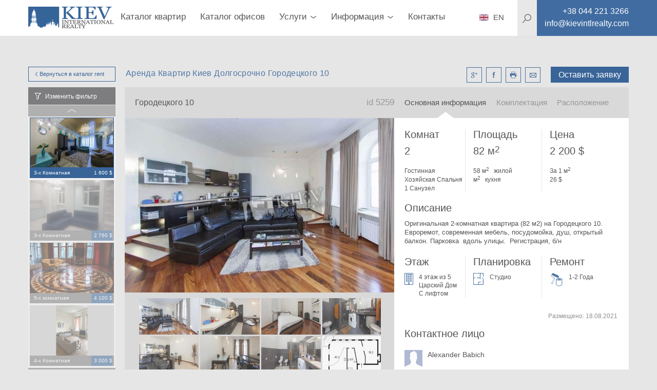

--- FILE ---
content_type: text/html; charset=utf-8
request_url: https://kievintlrealty.com.ua/arenda-kvartir-kiev-dolgosrochno-gorodetskogo-10-5259
body_size: 22417
content:
<!DOCTYPE html>
<html lang="ru" xml:lang="ru" xmlns="http://www.w3.org/1999/xhtml">
<head>
  <title>Городецкого 10 аренда Оригинальная 2-комнатная квартира (82 м2) на Городецкого 10. Элитное Агентство Недвижимости Киев Интернэшнл</title>
  <meta http-equiv="content-type"       content="text/html; charset=utf-8" />
  <meta name="viewport"                 content="width=device-width, initial-scale=1.0, minimum-scale=1.0, maximum-scale=1.0, user-scalable=yes" />
  <meta name="robots"                   content="">
  <meta name="description"              content="Аренда Квартир Киев Долгосрочно Оригинальная 2-комнатная квартира (82 м2) на Городецкого 10. Евроремот, современная мебель, посудомойка, душ, открытый балкон. Парковка  вдоль улицы.  Регистрация, б/н Элитное Агентство Недвижимости Киев Интернэшнл" />
  <meta name="keywords"                 content="Аренда Квартир Киев Долгосрочно ул. Городецкого 10, Долгосрочно, аренда, Аренда, Городецкого, квартира, Киев, комнатная, Элитное Агентство Недвижимости Киев Интернэшнл, апартманенты в киеве аренда квартир в киеве долгосрочно" />
  <meta name="mobile-web-app-capable"   content="yes">
  <meta property="og:url"               content="https://kievintlrealty.com.ua/arenda-kvartir-kiev-dolgosrochno-gorodetskogo-10-5259" />
  <meta property="og:type"              content="website" />
  <meta property="og:title"             content="Городецкого 10 аренда Оригинальная 2-комнатная квартира (82 м2) на Городецкого 10. Элитное Агентство Недвижимости Киев Интернэшнл" />
  <meta property="og:description"       content="Аренда Квартир Киев Долгосрочно Оригинальная 2-комнатная квартира (82 м2) на Городецкого 10. Евроремот, современная мебель, посудомойка, душ, открытый балкон. Парковка  вдоль улицы.  Регистрация, б/н Элитное Агентство Недвижимости Киев Интернэшнл" />
  <meta property="og:image"             content="https://kievintlrealty.com.ua/bbd167c614794208a6cfa3fda2c963d3.jpg" />
  <meta property="og:locale"            content="ru_RU" />
  <meta name="google-site-verification" />
  <meta name="controller" content="realties" />
  <meta name="action" content="show" />
  <meta name="catalog_group" content="ApartmentRent" />
  <!-- Global site tag (gtag.js) - Google Analytics -->
<script async src="https://www.googletagmanager.com/gtag/js?id=UA-120246173-1"></script>
<script>
  window.dataLayer = window.dataLayer || [];
  function gtag(){dataLayer.push(arguments);}
  gtag('js', new Date());

  gtag('config', 'UA-120246173-1');
</script>

  <link rel="stylesheet" media="all" href="/assets/application-3618fe0cc41516557509ff3e532989ec357b1262160d1086cfc9a7bbdfad2fc0.css" />
  <script src="/assets/desktop-c183fa4218de899afe8fd99d998658eef6da51639579c0184317120207a8bafd.js"></script>
  <meta name="csrf-param" content="authenticity_token" />
<meta name="csrf-token" content="NuplrQXyBIQap+80WvsK3xAw7IAMzRtpEdJM924VsqpR7cuKYeL/jWL8HcznZjmnBXhAqtP3/J79s+HjtJ2+bg==" />
</head>
<body>
  <div class="page-preloader__spinner" id="page-preloader__spinner"><div class="spinner-sk page-preloader__spinner--brand"></div></div>
  <div id="general-page_wrap">
    <header class="header">
  <div class="header__content">
    <div class="container header__container">
      <nav class="header__nav clearfix">
        <a class="left btn--back" href="javascript:history.go(-1);"></a>
        <a class="logo header__logo left" href="/">
          <img class="header__image" src="/assets/logos/kievintlrealty-7b8ecf48f5794669a27982276cc5312a9e53e868a5d3aeff507fab209ce3831b.svg" />
</a>        <ul class="main-menu">
    <li class="main-menu__item ">
      <a class="main-menu__link" href="/аренда-квартир-киев-долгосрочно?utf8=✓&filter%5Bcatalog_group%5D=ApartmentRent&filter%5Bsorting%5D=date_listed+desc&per_page=20&page=1&filter%5Bprice%5D%5Bcurrency%5D=uah&filter%5Bprice%5Bbottom%5D%5D=0&filter%5Bprice%5Btop%5D%5D=4975000&filter%5Btotal_size%5Bbottom%5D%5D=0&filter%5Btotal_size%5Btop%5D%5D=1700&filter%5Bkeyword%5D=">Каталог квартир</a>
    </li>
    <li class="main-menu__item ">
      <a class="main-menu__link" href="/аренда-офиса-киев?utf8=✓&filter%5Bcatalog_group%5D=Office&filter%5Bsorting%5D=date_listed+desc&per_page=20&page=1&filter%5Bprice%5D%5Bcurrency%5D=uah&filter%5Bprice%5Bbottom%5D%5D=0&filter%5Bprice%5Btop%5D%5D=249114500&filter%5Btotal_size%5Bbottom%5D%5D=0&filter%5Btotal_size%5Btop%5D%5D=7840&filter%5Bkeyword%5D=">Каталог офисов</a>
    </li>
    
    <li class="main-menu__item main-menu__item--parent ">
      <a class="main-menu__link" href="#">
        <span class="main-menu__text">Услуги</span>
        <i class="main-menu__arrow"></i>
      </a>
      <div class="submenu submenu--main-menu submenu--horizontal clearfix">
        <ul class="submenu__list">
          <li class="submenu__item ">
            <a class="submenu__link" rel="nofollow" target="_blank" href="https://www.dobovo.com/ru/?refid=8">Аренда (Посуточная)</a>
          </li>
          <li class="submenu__item ">
            <a class="submenu__link" href="/arenda_kvartir_v_kieve.html">Аренда (Долгосрочно)</a>
          </li>
          <li class="submenu__item ">
            <a class="submenu__link" href="/%D1%83%D0%BF%D1%80%D0%B0%D0%B2%D0%BB%D0%B5%D0%BD%D0%B8%D0%B5-%D0%BD%D0%B5%D0%B4%D0%B2%D0%B8%D0%B6%D0%B8%D0%BC%D0%BE%D1%81%D1%82%D1%8C%D1%8E-%D0%BA%D0%B8%D0%B5%D0%B2">Управление Недвижимостью</a>
          </li>
          <li class="submenu__item ">
            <a class="submenu__link" href="/%D0%BA%D1%83%D0%BF%D0%B8%D1%82%D1%8C-%D0%BA%D0%B2%D0%B0%D1%80%D1%82%D0%B8%D1%80%D1%83-%D0%BA%D0%B8%D0%B5%D0%B2?utf8=%E2%9C%93&filter%5Bcatalog_group%5D=ApartmentSale&filter%5Bsorting%5D=date_listed+desc&per_page=20&page=1&filter%5Bprice%5D%5Bcurrency%5D=uah&filter%5Bprice%5Bbottom%5D%5D=0&filter%5Bprice%5Btop%5D%5D=165174000&filter%5Btotal_size%5Bbottom%5D%5D=0&filter%5Btotal_size%5Btop%5D%5D=3700&filter%5Bkeyword%5D=">Покупка</a>
          </li>
          <li class="submenu__item ">
            <a class="submenu__link" href="/%D0%BF%D1%80%D0%BE%D0%B4%D0%B0%D0%BC-%D0%BA%D0%B2%D0%B0%D1%80%D1%82%D0%B8%D1%80%D1%83-%D0%B2-%D0%BA%D0%B8%D0%B5%D0%B2%D0%B5">Продажа</a>
          </li>
          <li class="submenu__item ">
            <a class="submenu__link" href="/%D1%81%D0%B4%D0%B0%D0%BC-%D0%BA%D0%B2%D0%B0%D1%80%D1%82%D0%B8%D1%80%D1%83-%D0%BA%D0%B8%D0%B5%D0%B2">Сдача</a>
          </li>
        </ul>
      </div>
    </li>
  <li class="main-menu__item main-menu__item--parent "><a class="main-menu__link" href="#"><span class="main-menu__text">Информация</span><i class="main-menu__arrow"></i></a><div class="submenu submenu--main-menu submenu--horizontal clearfix"><ul class="submenu__list"><li class="submenu__item "><a class="submenu__link" href="/%D0%B4%D0%BE%D1%85%D0%BE%D0%B4%D0%BD%D0%B0%D1%8F-%D0%BD%D0%B5%D0%B4%D0%B2%D0%B8%D0%B6%D0%B8%D0%BC%D0%BE%D1%81%D1%82%D1%8C-%D0%B8%D0%BD%D0%B2%D0%B5%D1%81%D1%82%D0%B8%D1%86%D0%B8%D1%8F-%D0%BA%D0%B8%D0%B5%D0%B2">Инвестируй в Недвижимость</a></li><li class="submenu__item "><a class="submenu__link" href="/%D1%86%D0%B5%D0%BD%D1%8B-%D0%BD%D0%BE%D0%B2%D0%BE%D1%81%D1%82%D1%80%D0%BE%D0%B9%D0%BA%D0%B8-%D0%BA%D0%B8%D0%B5%D0%B2">Статистика Цен</a></li><li class="submenu__item "><a class="submenu__link" href="/%D0%BD%D0%BE%D0%B2%D0%BE%D1%81%D1%82%D0%B8-%D0%BD%D0%B5%D0%B4%D0%B2%D0%B8%D0%B6%D0%B8%D0%BC%D0%BE%D1%81%D1%82%D0%B8-%D0%BA%D0%B8%D0%B5%D0%B2">Новости</a></li><li class="submenu__item "><a class="submenu__link" href="/%D1%81%D1%82%D0%BE%D0%B8%D0%BC%D0%BE%D1%81%D1%82%D1%8C-%D1%83%D1%81%D0%BB%D1%83%D0%B3-%D0%B0%D0%B3%D0%B5%D0%BD%D1%81%D1%82%D0%B2%D0%BE-%D0%BD%D0%B5%D0%B4%D0%B2%D0%B8%D0%B6%D0%B8%D0%BC%D0%BE%D1%81%D1%82%D0%B8.html">Стоимость услуг</a></li><li class="submenu__item "><a class="submenu__link" href="/vakansiya-rieltor-kiev">Вакансии Риэлтор</a></li></ul></div></li>
  <li class="main-menu__item "><a class="main-menu__link" href="агентство-недвижимости-киев-контакты">Контакты</a></li>
</ul>
        <div class="site-search right" itemscope itemtype="http://schema.org/WebSite">
  <meta itemprop="url" content="https://kievintlrealty.com.ua/"/>
  <form class="site-search__form" role="search" itemprop="potentialAction" itemscope="itemscope" itemtype="http://schema.org/SearchAction" action="/%D0%BFo%D0%B8%D1%81%D0%BA-%D0%BA%D0%B2%D0%B0%D1%80%D1%82%D0%B8%D1%80-kievintlrealty" accept-charset="UTF-8" method="get">
    <meta itemprop="target" content="https://kievintlrealty.com.ua/%D0%BFo%D0%B8%D1%81%D0%BA-%D0%BA%D0%B2%D0%B0%D1%80%D1%82%D0%B8%D1%80-kievintlrealty?q={keyword}"/>
    <svg class="site-search__icon">
      <use xlink:href="#icons-magnifier">
    </svg>
    <input type="text" name="keyword" id="keyword" placeholder="Поиск" class="site-search__input" itemprop="query-input" autocomplete="off" />
    <input type="hidden" name="global" id="global" value="true" />
    <button name="button" type="submit" class="site-search__submit">
      <svg><use xlink:href="#icons-enter"></svg>
</button></form></div>

        <div class="header__phone left">
          <a class="contacts__link" href="tel:+38 044 221 3266">
            <i class="contacts__icon contacts__icon--phone"></i>
            <span itemprop="telephone" class="contacts__text contacts__text--phone"></span>
</a>        </div>
        <div id="menu_square" class="menu-btn">
          <i class="menu-btn__icon"></i>
        </div>
        <ul class="contacts contacts--header">
          <li class="contacts--header__item contacts__item--phone">
            <a class="contacts--header__link" href="tel:+38 044 221 3266">
              <span class="contacts__text contacts__text--phone">+38 044 221 3266</span>
</a>          </li>
          <li class="contacts--header__item contacts__item--email">
            <a class="contacts--header__link" href="/cdn-cgi/l/email-protection#8ce5e2eae3cce7e5e9fae5e2f8e0fee9ede0f8f5a2efe3e1">
              <span class="contacts__text contacts__text--email"><span class="__cf_email__" data-cfemail="6801060e072803010d1e01061c041a0d09041c11460b0705">[email&#160;protected]</span></span>
</a>          </li>
        </ul>
        <div class="language language--header">
          <a class="language__link" href="http://kievintlrealty.com">
            <i class="language__icon language__icon--ru"></i>
            <span class="language__name">EN</span>
</a>        </div>
      </nav>

    </div>
    <div class="header__search-background"></div>
  </div>
</header>

<aside class="sidemenu sidemenu--search">
  <nav class="clearfix">
    
    <ul class="mobile-menu">
  <li class="mobile-menu__item ">
    <a class="mobile-menu__link" href="/аренда-квартир-киев-долгосрочно?utf8=✓&filter%5Bcatalog_group%5D=ApartmentRent&filter%5Bsorting%5D=date_listed+desc&per_page=10&page=1&filter%5Bprice%5D%5Bcurrency%5D=uah&filter%5Bprice%5Bbottom%5D%5D=0&filter%5Bprice%5Btop%5D%5D=4975000&filter%5Btotal_size%5Bbottom%5D%5D=0&filter%5Btotal_size%5Btop%5D%5D=1700&filter%5Bkeyword%5D=">Аренда квартир</a>
  </li>
  <li class="mobile-menu__item ">
    <a class="mobile-menu__link" href="/купить-квартиру-киев?utf8=✓&filter%5Bcatalog_group%5D=ApartmentSale&filter%5Bsorting%5D=date_listed+desc&per_page=20&page=1&filter%5Bprice%5D%5Bcurrency%5D=uah&filter%5Bprice%5Bbottom%5D%5D=0&filter%5Bprice%5Btop%5D%5D=165174000&filter%5Btotal_size%5Bbottom%5D%5D=0&filter%5Btotal_size%5Btop%5D%5D=3700&filter%5Bkeyword%5D=">Продажа квартир</a>
  </li>

  <li class="mobile-menu__item mobile-menu__item--parent ">
    <a class="mobile-menu__link" href="#">
      <span class="mobile-menu__text">Каталог офисов</span>
      <i class="mobile-menu__arrow"></i>
    </a>
    <div class="submenu submenu--mobile-menu submenu--horizontal clearfix">
      <ul class="submenu__list">
        <li class="submenu__item ">
          <a class="submenu__link" href="/аренда-офиса-киев?utf8=✓&filter%5Bcatalog_group%5D=Office&filter%5Bsorting%5D=date_listed+desc&per_page=20&page=1&filter%5Bprice%5D%5Bcurrency%5D=uah&filter%5Bprice%5Bbottom%5D%5D=0&filter%5Bprice%5Btop%5D%5D=249114500&filter%5Btotal_size%5Bbottom%5D%5D=0&filter%5Btotal_size%5Btop%5D%5D=7840&filter%5Bpurpose%5D%5B%5D=rent&filter%5Bkeyword%5D=">Аренда</a>
        </li>
        <li class="submenu__item ">
          <a class="submenu__link" href="/бизнес-центр-киев?utf8=✓&filter%5Bcatalog_group%5D=BusinessCenter&filter%5Bsorting%5D=date_listed+desc&per_page=20&page=1&filter%5Bprice%5D%5Bcurrency%5D=uah&filter%5Bprice%5Bbottom%5D%5D=120&filter%5Bprice%5Btop%5D%5D=54730&filter%5Bspace_size%5Bbottom%5D%5D=38&filter%5Bspace_size%5Btop%5D%5D=1383&filter%5Bdistance_to_center%5Bbottom%5D%5D=50&filter%5Bdistance_to_center%5Btop%5D%5D=200&filter%5Bkeyword%5D=">Бизнес центры</a>
        </li>
        <li class="submenu__item ">
          <a class="submenu__link" href="/аренда-офиса-киев?utf8=✓&filter%5Bcatalog_group%5D=Office&filter%5Bsorting%5D=date_listed+desc&per_page=10&page=1&filter%5Bprice%5D%5Bcurrency%5D=usd&filter%5Bprice%5Bbottom%5D%5D=0&filter%5Bprice%5Btop%5D%5D=10014400&filter%5Btotal_size%5Bbottom%5D%5D=0&filter%5Btotal_size%5Btop%5D%5D=7840&filter%5Bpurpose%5D%5B%5D=sale&filter%5Bkeyword%5D=">Продажа</a>
        </li>
      </ul>
    </div>
  </li>
  <li class="mobile-menu__item ">
    <a class="mobile-menu__link" href="/complexes">Каталог новостроек</a>
  </li>

  <li class="mobile-menu__item mobile-menu__item--parent ">
    <a class="mobile-menu__link" href="#">
      <span class="mobile-menu__text">Услуги</span>
      <i class="mobile-menu__arrow"></i>
    </a>
    <div class="submenu submenu--mobile-menu submenu--horizontal clearfix">
      <ul class="submenu__list">
        <li class="submenu__item ">
          <a class="submenu__link" href="/%D1%81%D0%B4%D0%B0%D1%87%D0%B0">Сдача</a>
        </li>
        <li class="submenu__item ">
          <a class="submenu__link" href="/%D0%B4%D0%BE%D0%BB%D0%B3%D0%BE%D1%81%D1%80%D0%BE%D1%87%D0%BD%D0%B0%D1%8F-%D0%B0%D1%80%D0%B5%D0%BD%D0%B4%D0%B0">Аренда (Долгосрочно)</a>
        </li>
        <li class="submenu__item ">
          <a class="submenu__link" href="/%D0%BF%D0%BE%D0%BA%D1%83%D0%BF%D0%BA%D0%B0">Покупка</a>
        </li>
      </ul>
    </div>
  </li>
  <li class="mobile-menu__item mobile-menu__item--parent ">
    <a class="mobile-menu__link" href="#">
      <span class="mobile-menu__text">Информация</span>
      <i class="mobile-menu__arrow"></i>
    </a>
    <div class="submenu submenu--mobile-menu submenu--horizontal clearfix">
      <ul class="submenu__list">
        <li class="submenu__item ">
          <a class="submenu__link" href="/%D1%81%D1%82%D0%BE%D0%B8%D0%BC%D0%BE%D1%81%D1%82%D1%8C%20%D1%83%D1%81%D0%BB%D1%83%D0%B3">Стоимость услуг</a>
        </li>
        <li class="submenu__item ">
          <a class="submenu__link" href="/%D0%B3%D0%B8%D0%B4-%D0%BF%D0%BE-%D0%BF%D1%80%D0%BE%D0%B4%D0%B0%D0%B6%D0%B5">Гид по продаже</a>
        </li>
        <li class="submenu__item ">
          <a class="submenu__link" href="/%D0%B3%D0%B8%D0%B4-%D0%BF%D0%BE-%D0%B0%D1%80%D0%B5%D0%BD%D0%B4%D0%B5">Гид по аренде</a>
        </li>
      </ul>
    </div>
  </li>
  <li class="mobile-menu__item "><a class="mobile-menu__link" href="контакты">Контакты</a></li>
</ul>

    <div class="site-search right" itemscope itemtype="http://schema.org/WebSite">
  <meta itemprop="url" content="https://kievintlrealty.com.ua/"/>
  <form class="site-search__form" role="search" itemprop="potentialAction" itemscope="itemscope" itemtype="http://schema.org/SearchAction" action="/%D0%BFo%D0%B8%D1%81%D0%BA-%D0%BA%D0%B2%D0%B0%D1%80%D1%82%D0%B8%D1%80-kievintlrealty" accept-charset="UTF-8" method="get">
    <meta itemprop="target" content="https://kievintlrealty.com.ua/%D0%BFo%D0%B8%D1%81%D0%BA-%D0%BA%D0%B2%D0%B0%D1%80%D1%82%D0%B8%D1%80-kievintlrealty?q={keyword}"/>
    <svg class="site-search__icon">
      <use xlink:href="#icons-magnifier">
    </svg>
    <input type="text" name="keyword" id="keyword" placeholder="Поиск" class="site-search__input" itemprop="query-input" autocomplete="off" />
    <input type="hidden" name="global" id="global" value="true" />
    <button name="button" type="submit" class="site-search__submit">
      <svg><use xlink:href="#icons-enter"></svg>
</button></form></div>

    <div class="language language--sidemenu">
      <a class="language__link" href="http://kievintlrealty.com">
        <i class="language__icon language__icon--ru"></i>
        <span class="language__name">EN</span>
</a>    </div>
  </nav>
</aside>

    <div class="main-page_wrap">
      <div class="basic-page_wrap">
        <div class="container" id="main_container">
          
<link rel="stylesheet" href="https://cdnjs.cloudflare.com/ajax/libs/Swiper/4.3.3/css/swiper.min.css">
<script data-cfasync="false" src="/cdn-cgi/scripts/5c5dd728/cloudflare-static/email-decode.min.js"></script><script src="https://cdnjs.cloudflare.com/ajax/libs/Swiper/4.3.3/js/swiper.min.js"></script>

<link rel="stylesheet" href="https://cdnjs.cloudflare.com/ajax/libs/fancybox/3.3.5/jquery.fancybox.min.css" />
<script src="https://cdnjs.cloudflare.com/ajax/libs/fancybox/3.3.5/jquery.fancybox.min.js"></script>

<div class="profile clearfix">
  <div class="profile__top clearfix">
    <a class="btn btn--brand btn--mini-catalog left" href="/%D0%B0%D1%80%D0%B5%D0%BD%D0%B4%D0%B0-%D0%BA%D0%B2%D0%B0%D1%80%D1%82%D0%B8%D1%80-%D0%BA%D0%B8%D0%B5%D0%B2-%D0%B4%D0%BE%D0%BB%D0%B3%D0%BE%D1%81%D1%80%D0%BE%D1%87%D0%BD%D0%BE">
      Вернуться в каталог
      <i class="btn--arrowed btn--arrowed-left"></i>
      rent
</a>    <div class="right">
      <span class="right btn--profile" id="rlt-request">
        <a class="btn--brand btn--request" id="new_request" rel="nofollow" data-remote="true" data-method="get" href="/simple_requests/new?purpose=rent&amp;realty_id=5259">Оставить заявку</a>

      </span>
      <ul class="profile__social right">
        <li class="profile__social-item">
          <a class="profile__social-icon profile__social-icon--google" id="icn-google_plus" target="_blank" href="http://vk.com/share.php?url=https://kievintlrealty.com.ua/arenda-kvartir-kiev-dolgosrochno-gorodetskogo-10-5259"></a>
        </li>
        <li class="profile__social-item">
          <a class="profile__social-icon profile__social-icon--facebook" id="icn-facebook" target="_blank" href="https://www.facebook.com/sharer/sharer.php?u=https://kievintlrealty.com.ua/arenda-kvartir-kiev-dolgosrochno-gorodetskogo-10-5259"></a>
        </li>
        <li class="profile__social-item">
           <a target="_blank" class="profile__social-icon profile__social-icon--print" id="icn-print" href="/pdf/139195"></a>
        </li>
        <li class="profile__social-item">
          <a class="profile__social-icon profile__social-icon--mail" id="icn-mail" href="/cdn-cgi/l/email-protection#[base64]"></a>
        </li>
      </ul>
    </div>
    <div class="left">
      <h1 class="profile__title">Аренда Квартир Киев Долгосрочно Городецкого 10</h1>
    </div>
  </div>
  <div class="profile__mini-catalog">
  <div class="mini-catalog mini-catalog--slick">
    <div class="mini-catalog__change-filter" id="call-filter">Изменить фильтр</div>
    <div class="mini-catalog__list">
      <div class="mini-catalog__container" id="catalog">
  <div class="mini-catalog__realties" id="realties">
      <div class="mini-catalog__item ">
  <div class="mini-catalog__cover">
    <a rel="nofollow" class="mini-catalog__link" href="/arenda-kvartir-kiev-zhilyanskaya-59-3614?catalog_group=ApartmentRent"><img class="mini-catalog__image" alt="ул. Жилянская 59 Хозяйская Спальня 1 Двуспальная Кровать, Телевизор, Лифт Да" src="/uploads/realty/cover/4b79dedff97c40e6b680b49e8838faba.jpg" /></a>
  </div>
  <div class="mini-catalog__description">
    <span class="left mini-catalog__type">3-х Комнатная</span>
    <span class="right mini-catalog__price">1 600 $</span>
  </div>
</div>

      <div class="mini-catalog__item ">
  <div class="mini-catalog__cover">
    <a rel="nofollow" class="mini-catalog__link" href="/arenda-kvartir-kiev-dolgosrochno-degtyarnaya-7-13985?catalog_group=ApartmentRent"><img class="mini-catalog__image" alt="ул. Дегтярная 7 Лифт Да, Гардеробные Одна Гардеробная" src="/uploads/realty/cover/5d20375334f443aa984b878a0002169d.jpg" /></a>
  </div>
  <div class="mini-catalog__description">
    <span class="left mini-catalog__type">3-х Комнатная</span>
    <span class="right mini-catalog__price">2 760 $</span>
  </div>
</div>

      <div class="mini-catalog__item ">
  <div class="mini-catalog__cover">
    <a rel="nofollow" class="mini-catalog__link" href="/snyat-kvartiru-v-kieve-gorodetskogo-11-6996?catalog_group=ApartmentRent"><img class="mini-catalog__image" alt="ул. Городецкого 11 Снять Квартиру в Киеве 6996" src="/uploads/realty/cover/14289827c9dc4f10bf75d85e8f50c4fe.jpg" /></a>
  </div>
  <div class="mini-catalog__description">
    <span class="left mini-catalog__type">5-х комнатная</span>
    <span class="right mini-catalog__price">4 100 $</span>
  </div>
</div>

      <div class="mini-catalog__item ">
  <div class="mini-catalog__cover">
    <a rel="nofollow" class="mini-catalog__link" href="/arenda-kvartir-kiev-dolgosrochno-lva-tolstogo-13-14348?catalog_group=ApartmentRent"><img class="mini-catalog__image" alt="ул. Льва Толстого 13 Кухня Столовая, Посудомоечная Машина, Електрическая Плита, Ванная 1,5 Санузла, Ванна, Душевая Кабинка" src="/uploads/realty/cover/c1d08ea5eda643178fd1a3e3339bcecf.jpg" /></a>
  </div>
  <div class="mini-catalog__description">
    <span class="left mini-catalog__type">4-х Комнатная</span>
    <span class="right mini-catalog__price">3 000 $</span>
  </div>
</div>

      <div class="mini-catalog__item ">
  <div class="mini-catalog__cover">
    <a rel="nofollow" class="mini-catalog__link" href="/arenda-kvartir-kiev-dolgosrochno-lyuteranskaya-28a-8807?catalog_group=ApartmentRent"><img class="mini-catalog__image" alt="ул. Лютеранская 28А Гостинная Плазменный ТВ, Раскладной Диван, Спальня 2 Гостевая Спальня" src="/uploads/realty/cover/e1fe72c4d5df4b8a8708b5c82f12ddc9.jpg" /></a>
  </div>
  <div class="mini-catalog__description">
    <span class="left mini-catalog__type">4-х Комнатная</span>
    <span class="right mini-catalog__price">1 500 $</span>
  </div>
</div>

  </div>
</div>

    </div>
  </div>
</div>
<div class="rlt-page-filter">
  <aside class="filter filter--profile">
  <form id="filter_form" novalidate="novalidate" class="simple_form form form--filter" action="/save_settings" accept-charset="UTF-8" data-remote="true" method="post"><input name="utf8" type="hidden" value="&#x2713;" />
    <input value="ApartmentRent" type="hidden" name="filter[catalog_group]" id="filter_catalog_group" />
    <input value="date_listed desc" type="hidden" name="filter[sorting]" id="filter_sorting" />
    <input type="hidden" name="per_page" id="per_page" />
    <input type="hidden" name="page" id="page" value="1" />
    
    <div class="filter__container">
        <div class="filter-type">
          <div class="check-box global-hint-parent">
            <input type="checkbox" name="filter[hot_deal]" id="hot_deal" value="true" class="check-box__input" />
            <label class="check-box__label" for="hot_deal">
              <i class="check-box__icon"></i>
              <span class="check-box__text">
                Горячее предложение
              </span>
</label>            <div class="global-hint">
              Поставьте галочку что бы увидеть самые классные предложения на рынке <span class="global-hint-close"></span>
            </div>
          </div>
        </div>

      <div class='filter-type'><div class="clearfix">
  <h3 class="filter-type__title filter-type__title--without-arrow pull-left">
    Цена
  </h3>
  <ul id="currency_list" class="filter-currencies">
    <li class="filter-currencies__item">
      <input type="radio" name="filter[price][currency]" id="currency_usd" value="usd" class="filter-currencies__input" checked="checked" />
      <label class="filter-currencies__label" for="currency_usd">
        <span>&dollar;</span>
        USD
</label>    </li>
    <li class="filter-currencies__item">
      <input type="radio" name="filter[price][currency]" id="currency_eur" value="eur" class="filter-currencies__input" />
      <label class="filter-currencies__label" for="currency_eur">
        <span>&euro;</span>
        EUR
</label>    </li>
    <li class="filter-currencies__item">
      <input type="radio" name="filter[price][currency]" id="currency_uah" value="uah" class="filter-currencies__input" />
      <label class="filter-currencies__label" for="currency_uah">
        <span>&#8372;</span>
        UAH
</label>    </li>
</ul>

</div>

<div class="filter-slider">
  <div class="filter-slider__values clearfix">
      <span class="filter-slider__value filter-slider__value--from">
        <span id="text-from-price"></span>
        $
</span>      <span class="filter-slider__value filter-slider__value--to">
        <span id="text-to-price"></span>
        $
</span>  </div>

  <div id="slider-price" class="noUi--custom" data-min="0" data-max="30000"></div>

  <ul class="filter-slider__control clearfix">
    <li class="form__input">
      <label class="form__label" for="filter_от">от</label>
      <input value="0" type="number" id="from_price" class="form__field form__field--from-price" name="filter[price[bottom]]" />
    </li>
    <li class="form__input">
      <label class="form__label" for="filter_до">до</label>
      <input value="30000" type="number" id="to_price" class="form__field form__field--to-price" name="filter[price[top]]" />
      
    </li>
    <li class="pull-right">
      <div class="btn btn--filter js-submit-filter">Ok</div>
    </li>
  </ul>
</div>
</div><div class='filter-type collapse-box' data-open='open'><h3 class='filter-type__title'>Количество комнат</h3><table class="filter-type__body filter-type__body--list"><tbody><tr><td class="check-box"><input type="checkbox" name="filter[property_type][]" id="property_type-1" value="one_room_studio" class="check-box__input" /><label class="check-box__label" for="property_type-1"><i class="check-box__icon"></i><span class="check-box__text">1+ Студио</span><span class="check-box__counter"></span></label></td><td class="check-box"><input type="checkbox" name="filter[property_type][]" id="property_type-2" value="one_bedroom" class="check-box__input" /><label class="check-box__label" for="property_type-2"><i class="check-box__icon"></i><span class="check-box__text">2</span><span class="check-box__counter"></span></label></td><td class="check-box"><input type="checkbox" name="filter[property_type][]" id="property_type-3" value="three_rooms" class="check-box__input" /><label class="check-box__label" for="property_type-3"><i class="check-box__icon"></i><span class="check-box__text">3</span><span class="check-box__counter"></span></label></td></tr><tr><td class="check-box"><input type="checkbox" name="filter[property_type][]" id="property_type-4" value="four_rooms" class="check-box__input" /><label class="check-box__label" for="property_type-4"><i class="check-box__icon"></i><span class="check-box__text">4</span><span class="check-box__counter"></span></label></td><td class="check-box"><input type="checkbox" name="filter[property_type][]" id="property_type-5" value="five_rooms" class="check-box__input" /><label class="check-box__label" for="property_type-5"><i class="check-box__icon"></i><span class="check-box__text">5</span><span class="check-box__counter"></span></label></td><td class="check-box"><input type="checkbox" name="filter[property_type][]" id="property_type-6" value="six_rooms" class="check-box__input" /><label class="check-box__label" for="property_type-6"><i class="check-box__icon"></i><span class="check-box__text">6</span><span class="check-box__counter"></span></label></td></tr><tr><td class="check-box"><input type="checkbox" name="filter[property_type][]" id="property_type-7" value="penthouse" class="check-box__input" /><label class="check-box__label" for="property_type-7"><i class="check-box__icon"></i><span class="check-box__text">Пентхаус</span><span class="check-box__counter"></span></label></td><td class="check-box"><input type="checkbox" name="filter[property_type][]" id="property_type-8" value="townhouse" class="check-box__input" /><label class="check-box__label" for="property_type-8"><i class="check-box__icon"></i><span class="check-box__text">Дом</span><span class="check-box__counter"></span></label></td></tr></tbody></table></div><div class='filter-type'><div class="clearfix">
  <h3 class="filter-type__title filter-type__title--without-arrow pull-left">
    Площадь в м2
  </h3>
  
</div>

<div class="filter-slider">
  <div class="filter-slider__values clearfix">
      <span class="filter-slider__value filter-slider__value--from">
        <span id="text-from-total_size"></span>
        <span> м<sup class="degrees">2</sup></span>
</span>      <span class="filter-slider__value filter-slider__value--to">
        <span id="text-to-total_size"></span>
        <span> м<sup class="degrees">2</sup></span>
</span>  </div>

  <div id="slider-total_size" class="noUi--custom" data-min="0" data-max="63000"></div>

  <ul class="filter-slider__control clearfix">
    <li class="form__input">
      <label class="form__label" for="filter_от">от</label>
      <input value="0" type="number" id="from_total_size" class="form__field form__field--from-total_size" name="filter[total_size[bottom]]" />
    </li>
    <li class="form__input">
      <label class="form__label" for="filter_до">до</label>
      <input value="63000" type="number" id="to_total_size" class="form__field form__field--to-total_size" name="filter[total_size[top]]" />
      <span> м<sup class="degrees">2</sup></span>
    </li>
    <li class="pull-right">
      <div class="btn btn--filter js-submit-filter">Ok</div>
    </li>
  </ul>
</div>
</div><div class='filter-type collapse-box' data-open='closed'><h3 class='filter-type__title'>Район</h3><ul class="filter-type__body filter-type__body--list"><li class="check-box" data-filter="district"><input type="checkbox" name="filter[district][]" id="district-1" value="Киев Центр Голосеевский" class="check-box__input" /><label class="check-box__label" for="district-1"><i class="check-box__icon"></i><span class="check-box__text">Киев Центр Голосеевский</span><span class="check-box__counter"></span></label></li><li class="check-box" data-filter="district"><input type="checkbox" name="filter[district][]" id="district-2" value="Киев Центр Шевченковский" class="check-box__input" /><label class="check-box__label" for="district-2"><i class="check-box__icon"></i><span class="check-box__text">Киев Центр Шевченковский</span><span class="check-box__counter"></span></label></li><li class="check-box" data-filter="district"><input type="checkbox" name="filter[district][]" id="district-3" value="Киев Центр Печерский" class="check-box__input" /><label class="check-box__label" for="district-3"><i class="check-box__icon"></i><span class="check-box__text">Киев Центр Печерский</span><span class="check-box__counter"></span></label></li><li class="check-box" data-filter="district"><input type="checkbox" name="filter[district][]" id="district-4" value="Оболонский" class="check-box__input" /><label class="check-box__label" for="district-4"><i class="check-box__icon"></i><span class="check-box__text">Оболонский</span><span class="check-box__counter"></span></label></li><li class="check-box" data-filter="district"><input type="checkbox" name="filter[district][]" id="district-5" value="Левый Берег (Все)" class="check-box__input" /><label class="check-box__label" for="district-5"><i class="check-box__icon"></i><span class="check-box__text">Левый Берег (Все)</span><span class="check-box__counter"></span></label></li><li class="check-box" data-filter="district"><input type="checkbox" name="filter[district][]" id="district-6" value="Пригороды Киева" class="check-box__input" /><label class="check-box__label" for="district-6"><i class="check-box__icon"></i><span class="check-box__text">Пригороды Киева</span><span class="check-box__counter"></span></label></li><li class="check-box" data-filter="district"><input type="checkbox" name="filter[district][]" id="district-7" value="Святошинский" class="check-box__input" /><label class="check-box__label" for="district-7"><i class="check-box__icon"></i><span class="check-box__text">Святошинский</span><span class="check-box__counter"></span></label></li><li class="check-box" data-filter="district"><input type="checkbox" name="filter[district][]" id="district-8" value="Подольский" class="check-box__input" /><label class="check-box__label" for="district-8"><i class="check-box__icon"></i><span class="check-box__text">Подольский</span><span class="check-box__counter"></span></label></li><li class="check-box" data-filter="district"><input type="checkbox" name="filter[district][]" id="district-9" value="Соломенский" class="check-box__input" /><label class="check-box__label" for="district-9"><i class="check-box__icon"></i><span class="check-box__text">Соломенский</span><span class="check-box__counter"></span></label></li></ul></div><div class='filter-type collapse-box' data-open='closed'><h3 class='filter-type__title'>Жилой Комплекс</h3><ul class="filter-type__body filter-type__body--list"><li class="check-box" data-filter="residential_complex"><input type="checkbox" name="filter[residential_complex][]" id="residential_complex-1" value="Busov Hill" class="check-box__input" /><label class="check-box__label" for="residential_complex-1"><i class="check-box__icon"></i><span class="check-box__text">Busov Hill</span><span class="check-box__counter"></span></label></li><li class="check-box" data-filter="residential_complex"><input type="checkbox" name="filter[residential_complex][]" id="residential_complex-2" value="Chicago" class="check-box__input" /><label class="check-box__label" for="residential_complex-2"><i class="check-box__icon"></i><span class="check-box__text">Chicago</span><span class="check-box__counter"></span></label></li><li class="check-box" data-filter="residential_complex"><input type="checkbox" name="filter[residential_complex][]" id="residential_complex-3" value="Diamond Hill" class="check-box__input" /><label class="check-box__label" for="residential_complex-3"><i class="check-box__icon"></i><span class="check-box__text">Diamond Hill</span><span class="check-box__counter"></span></label></li><li class="check-box" data-filter="residential_complex"><input type="checkbox" name="filter[residential_complex][]" id="residential_complex-4" value="Jack House" class="check-box__input" /><label class="check-box__label" for="residential_complex-4"><i class="check-box__icon"></i><span class="check-box__text">Jack House</span><span class="check-box__counter"></span></label></li><li class="check-box" data-filter="residential_complex"><input type="checkbox" name="filter[residential_complex][]" id="residential_complex-5" value="New York" class="check-box__input" /><label class="check-box__label" for="residential_complex-5"><i class="check-box__icon"></i><span class="check-box__text">New York</span><span class="check-box__counter"></span></label></li><li class="check-box" data-filter="residential_complex"><input type="checkbox" name="filter[residential_complex][]" id="residential_complex-6" value="Obolon Residences" class="check-box__input" /><label class="check-box__label" for="residential_complex-6"><i class="check-box__icon"></i><span class="check-box__text">Obolon Residences</span><span class="check-box__counter"></span></label></li><li class="check-box" data-filter="residential_complex"><input type="checkbox" name="filter[residential_complex][]" id="residential_complex-7" value="Pechersk Sky" class="check-box__input" /><label class="check-box__label" for="residential_complex-7"><i class="check-box__icon"></i><span class="check-box__text">Pechersk Sky</span><span class="check-box__counter"></span></label></li><li class="check-box" data-filter="residential_complex"><input type="checkbox" name="filter[residential_complex][]" id="residential_complex-8" value="Royal Tower" class="check-box__input" /><label class="check-box__label" for="residential_complex-8"><i class="check-box__icon"></i><span class="check-box__text">Royal Tower</span><span class="check-box__counter"></span></label></li><li class="check-box" data-filter="residential_complex"><input type="checkbox" name="filter[residential_complex][]" id="residential_complex-9" value="Бульвар Фонтанов" class="check-box__input" /><label class="check-box__label" for="residential_complex-9"><i class="check-box__icon"></i><span class="check-box__text">Бульвар Фонтанов</span><span class="check-box__counter"></span></label></li><li class="check-box" data-filter="residential_complex"><input type="checkbox" name="filter[residential_complex][]" id="residential_complex-10" value="Владимирская 49а" class="check-box__input" /><label class="check-box__label" for="residential_complex-10"><i class="check-box__icon"></i><span class="check-box__text">Владимирская 49а</span><span class="check-box__counter"></span></label></li><li class="check-box" data-filter="residential_complex"><input type="checkbox" name="filter[residential_complex][]" id="residential_complex-11" value="Воздвиженка" class="check-box__input" /><label class="check-box__label" for="residential_complex-11"><i class="check-box__icon"></i><span class="check-box__text">Воздвиженка</span><span class="check-box__counter"></span></label></li><li class="check-box" data-filter="residential_complex"><input type="checkbox" name="filter[residential_complex][]" id="residential_complex-12" value="Грушевского 9а" class="check-box__input" /><label class="check-box__label" for="residential_complex-12"><i class="check-box__icon"></i><span class="check-box__text">Грушевского 9а</span><span class="check-box__counter"></span></label></li><li class="check-box" data-filter="residential_complex"><input type="checkbox" name="filter[residential_complex][]" id="residential_complex-13" value="Диамант" class="check-box__input" /><label class="check-box__label" for="residential_complex-13"><i class="check-box__icon"></i><span class="check-box__text">Диамант</span><span class="check-box__counter"></span></label></li><li class="check-box" data-filter="residential_complex"><input type="checkbox" name="filter[residential_complex][]" id="residential_complex-14" value="Дипломат Хол" class="check-box__input" /><label class="check-box__label" for="residential_complex-14"><i class="check-box__icon"></i><span class="check-box__text">Дипломат Хол</span><span class="check-box__counter"></span></label></li><li class="check-box" data-filter="residential_complex"><input type="checkbox" name="filter[residential_complex][]" id="residential_complex-15" value="Заречный" class="check-box__input" /><label class="check-box__label" for="residential_complex-15"><i class="check-box__icon"></i><span class="check-box__text">Заречный</span><span class="check-box__counter"></span></label></li><li class="check-box" data-filter="residential_complex"><input type="checkbox" name="filter[residential_complex][]" id="residential_complex-16" value="Изумрудный &amp; Времена Года" class="check-box__input" /><label class="check-box__label" for="residential_complex-16"><i class="check-box__icon"></i><span class="check-box__text">Изумрудный &amp; Времена Года</span><span class="check-box__counter"></span></label></li><li class="check-box" data-filter="residential_complex"><input type="checkbox" name="filter[residential_complex][]" id="residential_complex-17" value="Квартет" class="check-box__input" /><label class="check-box__label" for="residential_complex-17"><i class="check-box__icon"></i><span class="check-box__text">Квартет</span><span class="check-box__counter"></span></label></li><li class="check-box" data-filter="residential_complex"><input type="checkbox" name="filter[residential_complex][]" id="residential_complex-18" value="Кловский Спуск 7" class="check-box__input" /><label class="check-box__label" for="residential_complex-18"><i class="check-box__icon"></i><span class="check-box__text">Кловский Спуск 7</span><span class="check-box__counter"></span></label></li><li class="check-box" data-filter="residential_complex"><input type="checkbox" name="filter[residential_complex][]" id="residential_complex-19" value="Леси Украинки 7 (а,б)" class="check-box__input" /><label class="check-box__label" for="residential_complex-19"><i class="check-box__icon"></i><span class="check-box__text">Леси Украинки 7 (а,б)</span><span class="check-box__counter"></span></label></li><li class="check-box" data-filter="residential_complex"><input type="checkbox" name="filter[residential_complex][]" id="residential_complex-20" value="Липская Вежа" class="check-box__input" /><label class="check-box__label" for="residential_complex-20"><i class="check-box__icon"></i><span class="check-box__text">Липская Вежа</span><span class="check-box__counter"></span></label></li><li class="check-box" data-filter="residential_complex"><input type="checkbox" name="filter[residential_complex][]" id="residential_complex-21" value="Новопечерские Липки" class="check-box__input" /><label class="check-box__label" for="residential_complex-21"><i class="check-box__icon"></i><span class="check-box__text">Новопечерские Липки</span><span class="check-box__counter"></span></label></li><li class="check-box" data-filter="residential_complex"><input type="checkbox" name="filter[residential_complex][]" id="residential_complex-22" value="Олимпийский" class="check-box__input" /><label class="check-box__label" for="residential_complex-22"><i class="check-box__icon"></i><span class="check-box__text">Олимпийский</span><span class="check-box__counter"></span></label></li><li class="check-box" data-filter="residential_complex"><input type="checkbox" name="filter[residential_complex][]" id="residential_complex-23" value="Панорама не Печерске" class="check-box__input" /><label class="check-box__label" for="residential_complex-23"><i class="check-box__icon"></i><span class="check-box__text">Панорама не Печерске</span><span class="check-box__counter"></span></label></li><li class="check-box" data-filter="residential_complex"><input type="checkbox" name="filter[residential_complex][]" id="residential_complex-24" value="Парк Авеню" class="check-box__input" /><label class="check-box__label" for="residential_complex-24"><i class="check-box__icon"></i><span class="check-box__text">Парк Авеню</span><span class="check-box__counter"></span></label></li><li class="check-box" data-filter="residential_complex"><input type="checkbox" name="filter[residential_complex][]" id="residential_complex-25" value="Покровский Посад" class="check-box__input" /><label class="check-box__label" for="residential_complex-25"><i class="check-box__icon"></i><span class="check-box__text">Покровский Посад</span><span class="check-box__counter"></span></label></li><li class="check-box" data-filter="residential_complex"><input type="checkbox" name="filter[residential_complex][]" id="residential_complex-26" value="Престиж Холл" class="check-box__input" /><label class="check-box__label" for="residential_complex-26"><i class="check-box__icon"></i><span class="check-box__text">Престиж Холл</span><span class="check-box__counter"></span></label></li><li class="check-box" data-filter="residential_complex"><input type="checkbox" name="filter[residential_complex][]" id="residential_complex-27" value="Ривер Стоун" class="check-box__input" /><label class="check-box__label" for="residential_complex-27"><i class="check-box__icon"></i><span class="check-box__text">Ривер Стоун</span><span class="check-box__counter"></span></label></li><li class="check-box" data-filter="residential_complex"><input type="checkbox" name="filter[residential_complex][]" id="residential_complex-28" value="Тетрис Холл" class="check-box__input" /><label class="check-box__label" for="residential_complex-28"><i class="check-box__icon"></i><span class="check-box__text">Тетрис Холл</span><span class="check-box__counter"></span></label></li><li class="check-box" data-filter="residential_complex"><input type="checkbox" name="filter[residential_complex][]" id="residential_complex-29" value="Французский Квартал" class="check-box__input" /><label class="check-box__label" for="residential_complex-29"><i class="check-box__icon"></i><span class="check-box__text">Французский Квартал</span><span class="check-box__counter"></span></label></li><li class="check-box" data-filter="residential_complex"><input type="checkbox" name="filter[residential_complex][]" id="residential_complex-30" value="Французский Квартал 2" class="check-box__input" /><label class="check-box__label" for="residential_complex-30"><i class="check-box__icon"></i><span class="check-box__text">Французский Квартал 2</span><span class="check-box__counter"></span></label></li><li class="check-box" data-filter="residential_complex"><input type="checkbox" name="filter[residential_complex][]" id="residential_complex-31" value="Централ Парк" class="check-box__input" /><label class="check-box__label" for="residential_complex-31"><i class="check-box__icon"></i><span class="check-box__text">Централ Парк</span><span class="check-box__counter"></span></label></li></ul></div><div class='filter-type collapse-box' data-open='closed'><h3 class='filter-type__title'>Постройка дома</h3><ul class="filter-type__body filter-type__body--list"><li class="check-box" data-filter="building_type"><input type="checkbox" name="filter[building_type][]" id="building_type-1" value="Новострой|Элитный" class="check-box__input" /><label class="check-box__label" for="building_type-1"><i class="check-box__icon"></i><span class="check-box__text">Новострой|Элитный</span><span class="check-box__counter"></span></label></li><li class="check-box" data-filter="building_type"><input type="checkbox" name="filter[building_type][]" id="building_type-2" value="Царский Дом" class="check-box__input" /><label class="check-box__label" for="building_type-2"><i class="check-box__icon"></i><span class="check-box__text">Царский Дом</span><span class="check-box__counter"></span></label></li><li class="check-box" data-filter="building_type"><input type="checkbox" name="filter[building_type][]" id="building_type-3" value="Сталинка" class="check-box__input" /><label class="check-box__label" for="building_type-3"><i class="check-box__icon"></i><span class="check-box__text">Сталинка</span><span class="check-box__counter"></span></label></li><li class="check-box" data-filter="building_type"><input type="checkbox" name="filter[building_type][]" id="building_type-4" value="Спец Проэкт" class="check-box__input" /><label class="check-box__label" for="building_type-4"><i class="check-box__icon"></i><span class="check-box__text">Спец Проэкт</span><span class="check-box__counter"></span></label></li><li class="check-box" data-filter="building_type"><input type="checkbox" name="filter[building_type][]" id="building_type-5" value="Переходный" class="check-box__input" /><label class="check-box__label" for="building_type-5"><i class="check-box__icon"></i><span class="check-box__text">Переходный</span><span class="check-box__counter"></span></label></li><li class="check-box" data-filter="building_type"><input type="checkbox" name="filter[building_type][]" id="building_type-6" value="Проэкт 90х годов" class="check-box__input" /><label class="check-box__label" for="building_type-6"><i class="check-box__icon"></i><span class="check-box__text">Проэкт 90х годов</span><span class="check-box__counter"></span></label></li><li class="check-box" data-filter="building_type"><input type="checkbox" name="filter[building_type][]" id="building_type-7" value="Хрущевка" class="check-box__input" /><label class="check-box__label" for="building_type-7"><i class="check-box__icon"></i><span class="check-box__text">Хрущевка</span><span class="check-box__counter"></span></label></li></ul></div><div class='filter-type collapse-box' data-open='closed'><h3 class='filter-type__title'>Ремонт</h3><table class="filter-type__body filter-type__body--list"><tbody><tr><td class="check-box"><input type="checkbox" name="filter[interior_condition][]" id="interior_condition-1" value="Первая Сдача" class="check-box__input" /><label class="check-box__label" for="interior_condition-1"><i class="check-box__icon"></i><span class="check-box__text">Первая Сдача</span><span class="check-box__counter"></span></label></td><td class="check-box"><input type="checkbox" name="filter[interior_condition][]" id="interior_condition-2" value="1-2 Года" class="check-box__input" /><label class="check-box__label" for="interior_condition-2"><i class="check-box__icon"></i><span class="check-box__text">1-2 Года</span><span class="check-box__counter"></span></label></td></tr><tr><td class="check-box"><input type="checkbox" name="filter[interior_condition][]" id="interior_condition-3" value="3-5 Лет" class="check-box__input" /><label class="check-box__label" for="interior_condition-3"><i class="check-box__icon"></i><span class="check-box__text">3-5 Лет</span><span class="check-box__counter"></span></label></td><td class="check-box"><input type="checkbox" name="filter[interior_condition][]" id="interior_condition-4" value="5 Лет и Старше" class="check-box__input" /><label class="check-box__label" for="interior_condition-4"><i class="check-box__icon"></i><span class="check-box__text">5 Лет и Старше</span><span class="check-box__counter"></span></label></td></tr></tbody></table></div><div class='filter-type collapse-box' data-open='closed'><h3 class='filter-type__title'>Станция метро</h3><ul class="filter-type__body filter-type__body--list"><li class="check-box" data-filter="metro_station"><input type="checkbox" name="filter[metro_station][]" id="metro_station-1" value="Майдан Независимости" class="check-box__input" /><label class="check-box__label" for="metro_station-1"><i class="check-box__icon"></i><span class="check-box__text">Майдан Независимости</span><span class="check-box__counter"></span></label></li><li class="check-box" data-filter="metro_station"><input type="checkbox" name="filter[metro_station][]" id="metro_station-2" value="Лукьяновка" class="check-box__input" /><label class="check-box__label" for="metro_station-2"><i class="check-box__icon"></i><span class="check-box__text">Лукьяновка</span><span class="check-box__counter"></span></label></li><li class="check-box" data-filter="metro_station"><input type="checkbox" name="filter[metro_station][]" id="metro_station-3" value="Печерская" class="check-box__input" /><label class="check-box__label" for="metro_station-3"><i class="check-box__icon"></i><span class="check-box__text">Печерская</span><span class="check-box__counter"></span></label></li><li class="check-box" data-filter="metro_station"><input type="checkbox" name="filter[metro_station][]" id="metro_station-4" value="Дружба Народов" class="check-box__input" /><label class="check-box__label" for="metro_station-4"><i class="check-box__icon"></i><span class="check-box__text">Дружба Народов</span><span class="check-box__counter"></span></label></li><li class="check-box" data-filter="metro_station"><input type="checkbox" name="filter[metro_station][]" id="metro_station-5" value="Контрактовая Площадь" class="check-box__input" /><label class="check-box__label" for="metro_station-5"><i class="check-box__icon"></i><span class="check-box__text">Контрактовая Площадь</span><span class="check-box__counter"></span></label></li><li class="check-box" data-filter="metro_station"><input type="checkbox" name="filter[metro_station][]" id="metro_station-6" value="Университет" class="check-box__input" /><label class="check-box__label" for="metro_station-6"><i class="check-box__icon"></i><span class="check-box__text">Университет</span><span class="check-box__counter"></span></label></li><li class="check-box" data-filter="metro_station"><input type="checkbox" name="filter[metro_station][]" id="metro_station-7" value="Льва Толстого" class="check-box__input" /><label class="check-box__label" for="metro_station-7"><i class="check-box__icon"></i><span class="check-box__text">Льва Толстого</span><span class="check-box__counter"></span></label></li><li class="check-box" data-filter="metro_station"><input type="checkbox" name="filter[metro_station][]" id="metro_station-8" value="Арсенальная" class="check-box__input" /><label class="check-box__label" for="metro_station-8"><i class="check-box__icon"></i><span class="check-box__text">Арсенальная</span><span class="check-box__counter"></span></label></li><li class="check-box" data-filter="metro_station"><input type="checkbox" name="filter[metro_station][]" id="metro_station-9" value="Золотые Ворота" class="check-box__input" /><label class="check-box__label" for="metro_station-9"><i class="check-box__icon"></i><span class="check-box__text">Золотые Ворота</span><span class="check-box__counter"></span></label></li><li class="check-box" data-filter="metro_station"><input type="checkbox" name="filter[metro_station][]" id="metro_station-10" value="Палац Украина" class="check-box__input" /><label class="check-box__label" for="metro_station-10"><i class="check-box__icon"></i><span class="check-box__text">Палац Украина</span><span class="check-box__counter"></span></label></li><li class="check-box" data-filter="metro_station"><input type="checkbox" name="filter[metro_station][]" id="metro_station-11" value="Кловская" class="check-box__input" /><label class="check-box__label" for="metro_station-11"><i class="check-box__icon"></i><span class="check-box__text">Кловская</span><span class="check-box__counter"></span></label></li><li class="check-box" data-filter="metro_station"><input type="checkbox" name="filter[metro_station][]" id="metro_station-12" value="Политехнический Институт" class="check-box__input" /><label class="check-box__label" for="metro_station-12"><i class="check-box__icon"></i><span class="check-box__text">Политехнический Институт</span><span class="check-box__counter"></span></label></li><li class="check-box" data-filter="metro_station"><input type="checkbox" name="filter[metro_station][]" id="metro_station-13" value="Палац Спорта" class="check-box__input" /><label class="check-box__label" for="metro_station-13"><i class="check-box__icon"></i><span class="check-box__text">Палац Спорта</span><span class="check-box__counter"></span></label></li><li class="check-box" data-filter="metro_station"><input type="checkbox" name="filter[metro_station][]" id="metro_station-14" value="Голосеевская" class="check-box__input" /><label class="check-box__label" for="metro_station-14"><i class="check-box__icon"></i><span class="check-box__text">Голосеевская</span><span class="check-box__counter"></span></label></li><li class="check-box" data-filter="metro_station"><input type="checkbox" name="filter[metro_station][]" id="metro_station-15" value="Крещатик" class="check-box__input" /><label class="check-box__label" for="metro_station-15"><i class="check-box__icon"></i><span class="check-box__text">Крещатик</span><span class="check-box__counter"></span></label></li><li class="check-box" data-filter="metro_station"><input type="checkbox" name="filter[metro_station][]" id="metro_station-16" value="Минская" class="check-box__input" /><label class="check-box__label" for="metro_station-16"><i class="check-box__icon"></i><span class="check-box__text">Минская</span><span class="check-box__counter"></span></label></li><li class="check-box" data-filter="metro_station"><input type="checkbox" name="filter[metro_station][]" id="metro_station-17" value="Лыбедская" class="check-box__input" /><label class="check-box__label" for="metro_station-17"><i class="check-box__icon"></i><span class="check-box__text">Лыбедская</span><span class="check-box__counter"></span></label></li><li class="check-box" data-filter="metro_station"><input type="checkbox" name="filter[metro_station][]" id="metro_station-18" value="Олимпийская" class="check-box__input" /><label class="check-box__label" for="metro_station-18"><i class="check-box__icon"></i><span class="check-box__text">Олимпийская</span><span class="check-box__counter"></span></label></li><li class="check-box" data-filter="metro_station"><input type="checkbox" name="filter[metro_station][]" id="metro_station-19" value="Оболонь" class="check-box__input" /><label class="check-box__label" for="metro_station-19"><i class="check-box__icon"></i><span class="check-box__text">Оболонь</span><span class="check-box__counter"></span></label></li><li class="check-box" data-filter="metro_station"><input type="checkbox" name="filter[metro_station][]" id="metro_station-20" value="Театральная" class="check-box__input" /><label class="check-box__label" for="metro_station-20"><i class="check-box__icon"></i><span class="check-box__text">Театральная</span><span class="check-box__counter"></span></label></li><li class="check-box" data-filter="metro_station"><input type="checkbox" name="filter[metro_station][]" id="metro_station-21" value="Почтовая Площадь" class="check-box__input" /><label class="check-box__label" for="metro_station-21"><i class="check-box__icon"></i><span class="check-box__text">Почтовая Площадь</span><span class="check-box__counter"></span></label></li><li class="check-box" data-filter="metro_station"><input type="checkbox" name="filter[metro_station][]" id="metro_station-22" value="Демиевская" class="check-box__input" /><label class="check-box__label" for="metro_station-22"><i class="check-box__icon"></i><span class="check-box__text">Демиевская</span><span class="check-box__counter"></span></label></li><li class="check-box" data-filter="metro_station"><input type="checkbox" name="filter[metro_station][]" id="metro_station-23" value="Нивки" class="check-box__input" /><label class="check-box__label" for="metro_station-23"><i class="check-box__icon"></i><span class="check-box__text">Нивки</span><span class="check-box__counter"></span></label></li><li class="check-box" data-filter="metro_station"><input type="checkbox" name="filter[metro_station][]" id="metro_station-24" value="Шулявская" class="check-box__input" /><label class="check-box__label" for="metro_station-24"><i class="check-box__icon"></i><span class="check-box__text">Шулявская</span><span class="check-box__counter"></span></label></li><li class="check-box" data-filter="metro_station"><input type="checkbox" name="filter[metro_station][]" id="metro_station-25" value="Святошин" class="check-box__input" /><label class="check-box__label" for="metro_station-25"><i class="check-box__icon"></i><span class="check-box__text">Святошин</span><span class="check-box__counter"></span></label></li><li class="check-box" data-filter="metro_station"><input type="checkbox" name="filter[metro_station][]" id="metro_station-26" value="Берестейская" class="check-box__input" /><label class="check-box__label" for="metro_station-26"><i class="check-box__icon"></i><span class="check-box__text">Берестейская</span><span class="check-box__counter"></span></label></li></ul></div>


      <div class="filter__actions clearfix">
        <button name="button" type="submit" id="submit_filters" class="filter__submit btn btn-inverse right">
          <i class="button__icon button__icon-ok"></i>
          Применить
</button>        <a id="drop_filters" rel="nofollow" class="filter__drop-link left" href="/reset_settings">
          <span class="filter__drop-text">
            Сбросить
          </span>
          <svg class="filter__drop-cross"><use xlink:href="#icons-cross"></svg>
</a>      </div>
    </div>
</form></aside>

</div>

  <div class="profile__body clearfix">
    <div class="profile__info" itemscope itemtype="http://schema.org/Offer">

      <link itemprop="additionalType" href="https://www.productontology.org/id/Apartment" />

      <div class="profile__header clearfix" id="profile__header">
  <div class="profile__address clearfix left">
    <div class="profile__street">
        <div itemprop="availableAtOrFrom" itemscope itemtype="http://schema.org/Place">
          <div itemprop="address" itemscope itemtype="http://schema.org/PostalAddress">
            <span itemprop="streetAddress">Городецкого 10</span>
          </div>
        </div>
    </div>
    <span class="profile__reference" id="reference">id 5259</span>
  </div>
  <div class="profile-switch clearfix right">
      <div id="info-button-info" class="profile-switch__item profile-switch__item--info">
        Основная информация
        <div class="profile-switch__arrow"></div>
</div>      <div id="info-button-complectation" class="profile-switch__item profile-switch__item--complectation">
        Комплектация
        <div class="profile-switch__arrow"></div>
</div>      <div id="info-button-location" class="profile-switch__item profile-switch__item--location">
        Расположение
        <div class="profile-switch__arrow"></div>
</div>  </div>
</div>


        <div class="profile__media img-responsive left" id="profile__media">
            <div class="profile__cover "
              id="rlt-page-cover"
              data-href="/realties/139195/marked.json"
            >
              <img alt="ул. Городецкого 10 Кухня Посудомоечная Машина, Електрическая Плита, Состояние / Ремонт (год) 1-2 Года" itemprop="image" class="profile__image" src="/uploads/realty/marked/bbd167c614794208a6cfa3fda2c963d3.jpg" />
            </div>

        <div class="profile__carousel" id="carousel2row">
            <div><img alt="ул. Городецкого 10 Кухня Посудомоечная Машина, Електрическая Плита, Состояние / Ремонт (год) 1-2 Года" class="mini-catalog__image" data-lazy="/uploads/realty/cover/bbd167c614794208a6cfa3fda2c963d3.jpg" data-origin="/uploads/realty/marked/bbd167c614794208a6cfa3fda2c963d3.jpg" src="/uploads/realty/marked/bbd167c614794208a6cfa3fda2c963d3.jpg" /></div>
            <div><img alt="ул. Городецкого 10 Гостинная Плазменный ТВ, Угловой Диван, Паркинг " class="mini-catalog__image" data-lazy="/uploads/realty/cover/5713956a821a41c7946355bac836b828.jpg" data-origin="/uploads/realty/marked/5713956a821a41c7946355bac836b828.jpg" src="/uploads/realty/marked/5713956a821a41c7946355bac836b828.jpg" /></div>
            <div><img alt="2-х Комнатная ул. Городецкого 10 5259" class="mini-catalog__image" data-lazy="/uploads/realty/cover/3c6831ec9b284da4b26c0f416ad7df84.jpg" data-origin="/uploads/realty/marked/3c6831ec9b284da4b26c0f416ad7df84.jpg" src="/uploads/realty/marked/3c6831ec9b284da4b26c0f416ad7df84.jpg" /></div>
            <div><img alt="Крещатик Аренда Квартир Киев Долгосрочно" class="mini-catalog__image" data-lazy="/uploads/realty/cover/7da8e10b4384453a91f5d321152edbff.jpg" data-origin="/uploads/realty/marked/7da8e10b4384453a91f5d321152edbff.jpg" src="/uploads/realty/marked/7da8e10b4384453a91f5d321152edbff.jpg" /></div>
            <div><img alt="ул. Городецкого 10 Аренда Квартир Киев Долгосрочно 5259" class="mini-catalog__image" data-lazy="/uploads/realty/cover/665b667e404047e88e8ff351fcfe78fb.jpg" data-origin="/uploads/realty/marked/665b667e404047e88e8ff351fcfe78fb.jpg" src="/uploads/realty/marked/665b667e404047e88e8ff351fcfe78fb.jpg" /></div>
            <div><img alt="ул. Городецкого 10 Аренда Квартир Киев Долгосрочно 5259" class="mini-catalog__image" data-lazy="/uploads/realty/cover/a5646850d27145f7815377891d381638.jpg" data-origin="/uploads/realty/marked/a5646850d27145f7815377891d381638.jpg" src="/uploads/realty/marked/a5646850d27145f7815377891d381638.jpg" /></div>
            <div><img alt="Аренда Квартир Киев Долгосрочно Киев Центр Печерский " class="mini-catalog__image" data-lazy="/uploads/realty/cover/3ae2f032e2c94cbc807a1de32990dbab.jpg" data-origin="/uploads/realty/marked/3ae2f032e2c94cbc807a1de32990dbab.jpg" src="/uploads/realty/marked/3ae2f032e2c94cbc807a1de32990dbab.jpg" /></div>
            <div><img alt="ул. Городецкого 10 Лифт Да, Хозяйская Спальня 1 Двуспальная Кровать" class="mini-catalog__image" data-lazy="/uploads/realty/cover/f9c07785a910467c8cdcefacb2a2879a.jpg" data-origin="/uploads/realty/marked/f9c07785a910467c8cdcefacb2a2879a.jpg" src="/uploads/realty/marked/f9c07785a910467c8cdcefacb2a2879a.jpg" /></div>
        </div>
      </div>

      <div class="profile__switch-info left">
        <div class="profile__switch-content">
            <div class="profile__switch-block" id="info-content-info">
              <div class="profile-details profile-details--apartment">
  <div class="profile-details__block profile-details__block--features clearfix">
  <div class="profile-details__column">
    <h5 class="profile-details__title">Комнат</h5>
    <h6 class="profile-details__value">2</h6>
    <dl class="profile-details__list">
        <dd class="profile-details__list-item">Гостинная</dd>
        <dd class="profile-details__list-item">Хозяйская Спальня</dd>
        <dd class="profile-details__list-item">1 Санузел</dd>
    </dl>
  </div>

  <div class="profile-details__column profile-details__column--space cf">
    <h5 class="profile-details__title">Площадь</h5>
    <h6 class="profile-details__value"><span class="unit">82 м<sup class="degrees">2</sup></span></h6>
    <dl class="profile-details__list">
      <dd class="profile-details__list-item"><span class="unit">58 м<sup class="degrees">2</sup></span>
        &nbsp; жилой</dd>
      <dd class="profile-details__list-item"><span class="unit"> м<sup class="degrees">2</sup></span>
        &nbsp; кухня</dd>
    </dl>
  </div>

  <div class="profile-details__column profile-details__column--price cf">
    <h5 class="profile-details__title">Цена</h5>
    <h6 class="profile-details__value" itemprop="price">
      2 200 $
    </h6>
    <dl class="profile-details__list">
      <dd class="profile-details__list-item">За 1 м<sup class="degrees">2</sup></dd>
      <dd class="profile-details__list-item">26 $</dd>
    </dl>
  </div>
</div>

  <div class="reverse-blocks">
    <div class="profile-details__block profile-details__block--description">
      <h5 class="profile-details__title">Описание</h5>
      <div class="profile-details__description"><span itemprop='name'>Оригинальная 2-комнатная квартира (82 м2) на Городецкого 10. </span><span itemprop='description'>Евроремот, современная мебель, посудомойка, душ, открытый балкон. Парковка  вдоль улицы.  Регистрация, б/н</span></div>
    </div>
      <div class="profile-details__block profile-details--data clearfix">
    <div class="profile-details__column profile-details--data-floor profile-details--data-item">
      <h5 class="profile-details__title">Этаж</h5>
      <div class="clearfix">
        <svg class="profile-details__icon profile-details__icon--floor" id="icn-floor"><use xlink:href="#profile-floor"></svg>
        <span class='profile-details__data-text'>
          4 этаж из 5<br />
          Царский Дом<br />
          С лифтом<br />
          
        </span>
      </div>
    </div>

    <div class="profile-details__column profile-details--data-orientation profile-details--data-item cf">
      <h5 class="profile-details__title">Планировка</h5>
      <div class="clearfix">
        <svg class="profile-details__icon profile-details__icon--orientation" id="icn-orientation"><use xlink:href="#profile-orientation"></svg>
        <span class="profile-details__data-text">Студио</span>
      </div>
    </div>

    <div class="profile-details__column profile-details--data-interior_condition profile-details--data-item cf">
      <h5 class="profile-details__title">Ремонт</h5>
      <div class="clearfix">
        <svg class="profile-details__icon profile-details__icon--interior_condition" id="icn-interior_condition"><use xlink:href="#profile-repair"></svg>
          <span class="profile-details__data-text">1-2 Года</span>
      </div>
    </div>
</div>

      <div class="profile-details__block profile-details__block--contacts">
  <h5 class="profile-details__title">Контактное лицо</h5>
  <div class="profile-details__consult">
    <img alt="консультант" class="consult-avatar" src="/assets/main_avatar-5042ba84db413fc4b17edfeb0ab4456a3f6b76e90fab5407d9018fdd9792a6da.jpg" />
    <div class="profile-details__consult-name">
      Alexander Babich
    </div>
    <div class="profile-details__consult-position">
      
    </div>
  </div>
</div>


  <div class="profile-details__commissioned">
  </div>

  <div class="date-listed" id="date-listed">
    <span>Размещено: 
      <span itemprop="availabilityStarts">
        18.08.2021
      </span>
    </span>
    <br />
      <!-- yolo
    <div class="rlt-fb-like clearfix">
  <!-- Load Facebook SDK for JavaScript -->
  <div id="fb-root"></div>
  <script data-cfasync="false" src="/cdn-cgi/scripts/5c5dd728/cloudflare-static/email-decode.min.js"></script><script>
    (function(d, s, id) {
      var js, fjs = d.getElementsByTagName(s)[0];
      if (d.getElementById(id)) return;
      js = d.createElement(s); js.id = id;
      js.src = "//connect.facebook.net/en_US/sdk.js#xfbml=1&version=v2.5";
      fjs.parentNode.insertBefore(js, fjs);
    }(document, 'script', 'facebook-jssdk'));
  </script>

  <div class="fb-like"
      data-href="https://kievintlrealty.com.ua/arenda-kvartir-kiev-dolgosrochno-gorodetskogo-10-5259"
      data-layout="button_count"
      data-action="like"
      data-show-faces="true">
  </div>
</div>


  </div>
</div>

<script>
    $( '.vac-btn' ).on('click', function(e){
      e.preventDefault();
      $( 'body' ).addClass('ov-hidden');
      $( 'div' ).find("[data-vac='" + $( this ).data('vac') + "']").fadeIn();
    });
    $( '.vac-popup_close' ).on('click', function(){
      $( 'body' ).removeClass('ov-hidden');
      $( '.vac-popup' ).fadeOut();
    });
    $(document).mouseup(function(e) {
         var container = $( '.vac-popup_block, .fancybox-container' );
         if (!container.is(e.target) && container.has(e.target).length === 0) {
          $( 'body' ).removeClass('ov-hidden');
             $( '.vac-popup' ).fadeOut();
         }
     });
</script>

            </div>
            <div class="profile__switch-block" id="info-content-complectation">
              <div class="profile-complectation">
  <ul class="profile-complectation__list">
      <li class="profile-complectation__item">
        <b>Гостинная:</b>  Плазменный ТВ, Угловой Диван
      </li>
      <li class="profile-complectation__item">
        <b>Хозяйская Спальня 1:</b>  Двуспальная Кровать
      </li>
      <li class="profile-complectation__item">
        <b>Кухня:</b>  Посудомоечная Машина, Електрическая Плита
      </li>
      <li class="profile-complectation__item">
        <b>Ванная:</b>  1 Санузел, Душевая Кабинка, Стиральная Машина
      </li>
      <li class="profile-complectation__item">
        <b>Балкон:</b>  1 Балкон, Не Застекленный Балкон
      </li>
      <li class="profile-complectation__item">
        <b>Лифт:</b>  Да
      </li>
      <li class="profile-complectation__item">
        <b>Состояние / Ремонт (год):</b>  1-2 Года
      </li>
      <li class="profile-complectation__item">
        <b>Телекомуникации:</b>  Кабельное ТВ, Безпроводной Интернет
      </li>
  </ul>
</div>

            </div>
            <div class="profile__switch-block" id="info-content-location">
              <div class="profile-location clearfix">
  <div class="profile-location__header clearfix">
    <div class="profile-location__item profile-location__item--district">
      <i class="profile-location__icon profile-location__icon--district"></i>
      <p class="profile-location__title">Район:</p>
      <p class="profile-location__description">Киев Центр Печерский</p>
    </div>
    <div class="profile-location__item profile-location__item--subway">
      <i class="profile-location__icon profile-location__icon--subway"></i>
      <p class="profile-location__title">Метро:</p>
      <p class="profile-location__description">Крещатик ~ 1 мин.</p>
    </div>
    <div class="profile-location__item profile-location__item--center">
      <i class="profile-location__icon profile-location__icon--center"></i>
      <p class="profile-location__title">Расстояние до центра Киева:</p>
      <p class="profile-location__description">Пешком ~ 1 мин.. На машине ~ 1 мин.</p>
    </div>
  </div>
  <div class="profile-location__map" id="map">
  </div>
  <div class="profile-location__photo" id="pano">
  </div>
</div>

<script>
  function initialize() {
    window.map = {}
    window.map.fenway = {lat: 50.446843, lng: 30.526624};

    window.map.map = new google.maps.Map(document.getElementById('map'), {
      center: window.map.fenway,
      zoom: 14
    });
 
    window.map.marker = new google.maps.Marker({
      position: window.map.fenway,
      map: window.map.map
    });

    window.map.panorama = new google.maps.StreetViewPanorama(
      document.getElementById('pano'), {
        position: window.map.fenway,
        pov: {
          heading: 34,
          pitch: 10
        }
      });

    window.map.map.setStreetView(window.map.xpanorama);
  }
</script>
<script async defer
  src="https://maps.googleapis.com/maps/api/js?key=AIzaSyC8oIqamqk9LcK3XfWmtFAAuRM2OEoIEGE&signed_in=true&callback=initialize">
</script>

            </div>
        </div>
      </div>


    </div>
  </div>
</div>
<svg id="profile" style="display: none;" version="1.1"><symbol id="profile-center" viewBox="0 0 35 32"><title>citi_center</title><defs><path id="a" d="M0 .896h36.219V33H0V.896z"/><path id="c" d="M0 .896h36.219V33H0V.896z"/></defs><g transform="translate(0 -1)" fill="none" fill-rule="evenodd"><mask id="b" fill="#fff"><use xlink:href="#a"/></mask><path d="M5.474 18.646c-.088.752-.365 1.332-.832 1.74-.468.41-1.09.614-1.863.614-.84 0-1.513-.3-2.02-.904-.506-.602-.76-1.407-.76-2.416v-.683c0-.663.12-1.243.356-1.745.235-.5.57-.885 1.003-1.155.432-.266.934-.402 1.504-.402.755 0 1.36.211 1.816.633.456.421.72 1.006.796 1.75h-.942c-.081-.569-.258-.98-.531-1.234-.271-.255-.651-.383-1.14-.383-.598 0-1.068.223-1.408.665-.34.444-.51 1.075-.51 1.891v.69c0 .773.16 1.386.483 1.841.322.457.774.686 1.353.686.52 0 .92-.119 1.199-.356.277-.235.463-.645.554-1.232h.942z" fill="#456E9E" mask="url(#b)"/><mask id="d" fill="#fff"><use xlink:href="#c"/></mask><path d="M7.593 20.902H6.69v-5.283h.903v5.283zm-.977-6.684c0-.147.045-.271.134-.371.09-.101.223-.152.398-.152.176 0 .31.051.401.152.091.1.137.224.137.371a.518.518 0 0 1-.137.366c-.091.098-.225.146-.401.146-.175 0-.308-.048-.398-.146a.524.524 0 0 1-.134-.366zm3.648.122v1.279h.986v.699h-.986v3.28c0 .212.044.37.132.476.088.107.237.16.449.16a2.2 2.2 0 0 0 .43-.06v.729a2.626 2.626 0 0 1-.694.097c-.403 0-.708-.122-.913-.366-.205-.244-.307-.591-.307-1.04v-3.276h-.962v-.7h.962V14.34h.903zm3.022 6.562h-.903v-5.283h.903v5.283zm-.976-6.684c0-.147.044-.271.133-.371.09-.101.223-.152.399-.152.176 0 .309.051.4.152.091.1.137.224.137.371a.518.518 0 0 1-.137.366c-.091.098-.224.146-.4.146-.176 0-.309-.048-.399-.146a.524.524 0 0 1-.133-.366zM5.474 30.646c-.088.752-.365 1.332-.832 1.74-.468.41-1.09.614-1.863.614-.84 0-1.513-.3-2.02-.904-.506-.601-.76-1.407-.76-2.416v-.683c0-.663.12-1.244.356-1.744.235-.502.57-.886 1.003-1.155.432-.267.934-.402 1.504-.402.755 0 1.36.21 1.816.632.456.422.72 1.006.796 1.75h-.942c-.081-.569-.258-.98-.531-1.235-.271-.255-.651-.381-1.14-.381-.598 0-1.068.221-1.408.665-.34.443-.51 1.074-.51 1.89v.69c0 .773.16 1.386.483 1.841.322.457.774.686 1.353.686.52 0 .92-.119 1.199-.356.277-.235.463-.645.554-1.232h.942zm3.217-2.382c-.364 0-.67.133-.918.398-.247.265-.4.637-.459 1.116h2.647v-.07c-.027-.458-.15-.813-.372-1.065-.22-.253-.52-.38-.898-.38M8.803 33c-.716 0-1.299-.235-1.748-.705-.449-.47-.674-1.1-.674-1.887v-.166c0-.525.101-.993.3-1.404.201-.412.481-.734.84-.967.36-.233.75-.35 1.17-.35.687 0 1.221.227 1.602.68.38.452.571 1.1.571 1.943v.376H7.285c.012.52.165.94.457 1.262.291.32.661.48 1.11.48.32 0 .59-.064.811-.194.221-.13.415-.303.581-.518l.551.43C10.353 32.66 9.69 33 8.803 33m3.961-5.38l.029.663a1.925 1.925 0 0 1 1.582-.762c1.117 0 1.68.63 1.69 1.89v3.491h-.904v-3.496c-.002-.38-.09-.662-.261-.845-.17-.182-.437-.273-.798-.273-.293 0-.55.078-.772.234a1.603 1.603 0 0 0-.517.616v3.764h-.903V27.62h.854zm5.888-1.28v1.279h.986v.699h-.986v3.28c0 .212.044.37.132.476.088.107.237.16.45.16a2.2 2.2 0 0 0 .43-.06v.729a2.626 2.626 0 0 1-.695.097c-.403 0-.708-.122-.913-.366-.205-.244-.307-.591-.307-1.04v-3.276h-.962v-.7h.962V26.34h.903zm4.121 1.924c-.364 0-.67.133-.918.398-.247.265-.4.637-.459 1.116h2.647v-.07c-.027-.458-.15-.813-.372-1.065-.22-.253-.52-.38-.898-.38M22.885 33c-.716 0-1.299-.235-1.748-.705-.449-.47-.674-1.1-.674-1.887v-.166c0-.525.101-.993.3-1.404.201-.412.481-.734.84-.967.36-.233.75-.35 1.17-.35.687 0 1.221.227 1.602.68.38.452.571 1.1.571 1.943v.376h-3.579c.012.52.165.94.457 1.262.291.32.661.48 1.11.48.32 0 .59-.064.811-.194.221-.13.415-.303.581-.518l.551.43c-.442.68-1.106 1.02-1.992 1.02m5.66-4.57a2.8 2.8 0 0 0-.444-.034c-.593 0-.994.252-1.206.757v3.75h-.904v-5.284h.879l.015.61c.296-.471.716-.707 1.26-.707.175 0 .309.022.4.068v.84z" fill="#456E9E" mask="url(#d)"/><path d="M26.5 1.5v16" stroke="#406CA0" stroke-linecap="square" mask="url(#d)"/><circle stroke="#406CA0" mask="url(#d)" cx="26.5" cy="9.5" r="5.5"/><path d="M34.5 9.5h-16" stroke="#406CA0" stroke-linecap="square" mask="url(#d)"/></g></symbol><symbol id="profile-district" viewBox="0 0 30 32"><title>area</title><g fill="none" fill-rule="evenodd"><path d="M24.685 11.563l.099-.113.236-.284.095-.126-.097-.126c-.266-.347.095-.959-.093-1.356a4.028 4.028 0 0 0-.19.057c-.627-1.125 1.61-1.519.54-2.36.2-.197.425-.13.587.11-.034-.183.025-.219-.046-.41.777-.403 2.158-.555 2.568-1.533.58-1.386-.88-2.827-1.692-3.545-.37.55-.89-.186-1.225-.413-.516-.349-1.31-.688-1.907-.526-.106.76-.442 1.258-.393 2.063.018.306.204.727-.103.938-.285.197-.552-.079-.636-.402-1.336.372-1.66 2.33-2.978 2.442-1.637.14-3.074-.855-4.732-.055-1.907-1.353-2.843-4.362-5.215-4.613-.945-.1-1.807-.049-2.62.551-1.012.748-1.71 1.134-2.948.971.379.41-.096 1.261-.535 1.456.03 1.05-.161 1.716-.858 2.397-.333.325-.836.59-.956 1.125-.122.545.287.903.274 1.417-.015.606-.442.732-.691 1.18-.3.537-.186 1.191-.255 1.795-.137 1.186-.761 2.252-.151 3.388.256-.188.537-.333.835-.398.188-.04.379.143.559.023.489-.325.138-.989.403-1.355.28-.386 1.14.002 1.529.047.582.067 1.129.054 1.666-.258-.003 1.295-.466 3.845.86 4.457.858.397 1.842-.239 2.7.181 1.162.567.283 1.821.818 2.704.297.49.974.407 1.377.713.565.43.559 1.09.488 1.811 2.497.507 4.109 6.404 4.428 7.44.214.692 1.408.527 2.235.527 2.345 0 1.425-2.275 1.33-3.644-.126-1.836-.702-3.568-.881-5.386-.167-1.708.809-1.357 1.866-.974 1.23.446 1.923.67 2.324-.863.442-1.693 2.035-.944 3.069-.593-.214-.879.18-2.046 1.072-2.105.496-.033 1.293.456 1.273-.369-.02-.797-1.307-2.11-1.717-2.708a11.211 11.211 0 0 0-2.18-2.359c.166-.046.332-.209.49-.27-.206.08-.082-.714-.077-.732l-.015-.03-.017-.037s-.174.054-.2.056c0 0-.023.007-.045.01l-.072.025s-.028.011-.071.033c0 0-.037.026-.058.035 0 0-.045.015-.058.002" stroke="#456E9E" stroke-linecap="round" stroke-linejoin="round"/><path d="M18.463 13.675a1.376 1.376 0 1 1-2.75-.001 1.376 1.376 0 0 1 2.75.001" fill="#456E9E"/></g></symbol><symbol id="profile-email" viewBox="0 0 30 30"><title>mail</title><g fill="#456E9E" fill-rule="evenodd"><path d="M10 19h11v-7H10v7zm12 .6c0 .221-.209.4-.448.4H9.433C9.194 20 9 19.821 9 19.6v-8.2c0-.221.194-.4.433-.4h12.119c.239 0 .448.179.448.4v8.2z"/><path d="M15.698 16.77a.453.453 0 0 1-.287-.102l-6.05-4.964a.38.38 0 0 1-.036-.565.459.459 0 0 1 .611-.034l5.762 4.73 5.761-4.73c.18-.146.153.188.312.353.158.165.082.395-.097.542l-5.689 4.668a.453.453 0 0 1-.287.101"/><path d="M9.648 19.783a.446.446 0 0 1-.323-.134.38.38 0 0 1 .036-.565l4.854-3.994a.458.458 0 0 1 .611.033.38.38 0 0 1-.036.565l-4.855 3.994a.45.45 0 0 1-.287.1m12.099.001a.447.447 0 0 1-.287-.101l-4.854-3.994a.38.38 0 0 1-.036-.565.458.458 0 0 1 .611-.033l4.589 3.777c.179.147.118.552-.041.717-.085.089.137.199.018.199"/><path d="M30 0H0v30h30V0zm-1 29H1V1h28v28z"/></g></symbol><symbol id="profile-facebook" viewBox="0 0 30 30"><title>f</title><defs><path id="a" d="M0 0h30v30H0V0z"/></defs><g fill="none" fill-rule="evenodd"><path d="M13.692 20.775v-6.59h-1.205v-1.314h1.205v-.921c0-.872.237-1.544.712-2.016.475-.473 1.141-.709 1.998-.709.171 0 .344.013.52.04.174.027.372.065.591.114l-.183 1.373a3.856 3.856 0 0 0-.709-.073c-.384 0-.673.109-.865.329-.193.219-.289.533-.289.942v.921h1.607v1.314h-1.607v6.59h-1.775z" fill="#456E9E"/><mask id="b" fill="#fff"><use xlink:href="#a"/></mask><path d="M30 0H0v30h30V0zm-1 29H1V1h28v28z" fill="#456E9E" mask="url(#b)"/></g></symbol><symbol id="profile-floor" viewBox="0 0 17 23"><title>home</title><g fill="none" fill-rule="evenodd"><g stroke="#456E9E"><path d="M9.5 22.5h-2v-4h2v4z"/><path d="M16.5 22.5H.5V.5h16v22z"/></g><path d="M9.5 4.5h-2v-2h2v2zm0 4h-2v-2h2v2zm4 4h-2v-2h2v2z" stroke="#456E9E"/><path d="M13.5 4.5h-2v-2h2v2z" fill="#4F759C"/><path d="M13.5 4.5h-2v-2h2v2zm0 4h-2v-2h2v2zm-8-4h-2v-2h2v2zm0 4h-2v-2h2v2zm8 8h-2v-2h2v2zm-4-4h-2v-2h2v2zm0 4h-2v-2h2v2zm-4-4h-2v-2h2v2zm0 4h-2v-2h2v2z" stroke="#456E9E"/><path d="M9.125 19.906a.25.25 0 1 0-.5 0 .25.25 0 0 0 .5 0" fill="#456E9E"/></g></symbol><symbol id="profile-google" viewBox="0 0 30 30"><title>g+</title><defs><path id="a" d="M0 0h30v30H0V0z"/></defs><g fill="none" fill-rule="evenodd"><path d="M12.095 20.312c-1.24 0-2.134-.783-2.134-1.726 0-.924 1.11-1.694 2.349-1.68.289.003.559.051.805.128.672.468 1.155.734 1.292 1.267.024.108.039.22.039.333-.001.942-.61 1.678-2.351 1.678m.357-5.936c-.82-.025-1.597-.916-1.738-1.99-.141-1.075.408-1.899 1.226-1.874.818.024 1.596.887 1.737 1.96.14 1.076-.407 1.926-1.225 1.904M14.3 16.24c-.31-.217-.901-.75-.901-1.065 0-.368.105-.547.658-.98.566-.442.967-1.057.967-1.78 0-.863-.384-1.59-1.105-1.974h1.086l.766-.382h-3.424c-1.535 0-2.98 1.072-2.98 2.42 0 1.375 1.047 2.442 2.609 2.442.109 0 .215-.026.317-.032a1.348 1.348 0 0 0-.173.627c0 .382.204.687.465.942l-.594.001c-1.9 0-3.365 1.21-3.365 2.465 0 1.237 1.605 2.011 3.507 2.011 2.168 0 3.365-1.23 3.365-2.467-.001-.993-.293-1.586-1.198-2.228m7.073-4.113h-2.107V10.02H18.5v2.107h-2.107v.766H18.5V15h.766v-2.107h2.107v-.766z" fill="#406CA0"/><mask id="b" fill="#fff"><use xlink:href="#a"/></mask><path d="M30 0H0v30h30V0zm-1 29H1V1h28v28z" fill="#406CA0" mask="url(#b)"/></g></symbol><symbol id="profile-orientation" viewBox="0 0 21 23"><title>planing</title><g fill="none" fill-rule="evenodd"><g stroke="#456E9E"><path d="M19 17.5h-1m-17-8h3m11 8h-4.5V22m3-22v12M9 .5h10.5V7m-19 8V.5H5"/><path d="M17.143 8.47l2.357 3.486V22.5H.5V19"/></g><path d="M13 9.5H7m6.5 8.5v-1" stroke="#456E9E"/><path d="M5 .5h4M.5 15v4" stroke="#6F94B8"/></g></symbol><symbol id="profile-print" viewBox="0 0 30 30"><title>prin</title><defs><path id="a" d="M0 0h30v30H0V0z"/></defs><g fill="none" fill-rule="evenodd"><path d="M11.727 9.423h6.546v2.14h.678V9.536a.79.79 0 0 0-.79-.79h-6.322a.79.79 0 0 0-.79.79v2.029h.678V9.423zm8.014 5.102a1.039 1.039 0 1 1 0-2.078 1.039 1.039 0 0 1 0 2.078zm-1.468 6.186h-6.546v-4.854h6.546v4.854zm2.259-8.805H9.469a.79.79 0 0 0-.791.79v4.742c0 .436.353.79.79.79h1.58v2.37c0 .438.354.79.791.79h6.321a.79.79 0 0 0 .791-.79v-2.37h1.58a.79.79 0 0 0 .792-.79v-4.742a.79.79 0 0 0-.791-.79z" fill="#456E9E"/><mask id="b" fill="#fff"><use xlink:href="#a"/></mask><path d="M30 0H0v30h30V0zm-1 29H1V1h28v28z" fill="#456E9E" mask="url(#b)"/></g></symbol><symbol id="profile-repair" viewBox="0 0 26 37.9"><switch><g><defs><path id="a" d="M0 0h26v37.9H0z"/></defs><clipPath id="b"><use xlink:href="#a" overflow="visible"/></clipPath><g clip-path="url(#b)"><defs><path id="c" d="M0 0h26v37.9H0z"/></defs><clipPath id="d"><use xlink:href="#c" overflow="visible"/></clipPath><path clip-path="url(#d)" fill="none" stroke="#406CA0" stroke-width=".8" stroke-linecap="round" stroke-linejoin="round" stroke-miterlimit="10" d="M8.6 20l.2-.5.1-.2v-.1c0-.1-.1-.3-.2-.4l-.3-.3c-.1-.1-.2-.2-.3-.2H8l-6-2.8c-.2-.1-.4-.3-.5-.5-.1-.2-.1-.3-.1-.5v-.4c0-.1 0-.2.1-.3v-.1l1.1-2.3c.1-.3.3-.5.4-.7.1-.1.3-.2.4-.3s.2-.1.3-.1H4l.3.1"/></g><g clip-path="url(#b)"><defs><path id="e" d="M9.5 0L3.9 10.5l13.5 6.3L23 6 9.6 0z"/></defs><clipPath id="g"><use xlink:href="#e" overflow="visible"/></clipPath><defs><filter id="f" filterUnits="userSpaceOnUse" x="-3.3" y="-8.1" width="33.4" height="33"><feColorMatrix values="1 0 0 0 0 0 1 0 0 0 0 0 1 0 0 0 0 0 1 0"/></filter></defs><mask maskUnits="userSpaceOnUse" x="-3.3" y="-8.1" width="33.4" height="33" id="i"><g filter="url(#f)"><linearGradient id="h" gradientUnits="userSpaceOnUse" y1="37.937" x2="1" y2="37.937" gradientTransform="scale(14.2782 -14.2782) rotate(61.069 33.427 18.965)"><stop offset="0" stop-color="#fff"/><stop offset=".147" stop-color="#fcfcfc"/><stop offset=".276" stop-color="#f1f1f1"/><stop offset=".398" stop-color="#dfdfdf"/><stop offset=".515" stop-color="#c6c6c6"/><stop offset=".629" stop-color="#a5a5a5"/><stop offset=".741" stop-color="#7d7d7d"/><stop offset=".85" stop-color="#4e4e4e"/><stop offset=".956" stop-color="#181818"/><stop offset="1"/></linearGradient><path clip-path="url(#g)" fill="url(#h)" d="M-3.3 12.9l11.6-21 21.8 12-11.6 21z"/></g></mask><linearGradient id="j" gradientUnits="userSpaceOnUse" y1="37.937" x2="1" y2="37.937" gradientTransform="scale(14.2782 -14.2782) rotate(61.069 33.427 18.965)"><stop offset="0" stop-color="#406ca0"/><stop offset=".168" stop-color="#436fa2"/><stop offset=".314" stop-color="#4e77a7"/><stop offset=".452" stop-color="#6085b0"/><stop offset=".585" stop-color="#7998bc"/><stop offset=".715" stop-color="#9ab1cd"/><stop offset=".842" stop-color="#c2d0e1"/><stop offset=".965" stop-color="#f0f4f8"/><stop offset="1" stop-color="#fff"/></linearGradient><path clip-path="url(#g)" mask="url(#i)" fill="url(#j)" d="M-3.3 12.9l11.6-21 21.8 12-11.6 21z"/></g><g clip-path="url(#b)"><defs><path id="k" d="M0 0h26v37.9H0z"/></defs><clipPath id="l"><use xlink:href="#k" overflow="visible"/></clipPath><path clip-path="url(#l)" fill="none" stroke="#406CA0" stroke-linecap="round" stroke-linejoin="round" stroke-miterlimit="10" d="M12.5 34V22m13 0v12m-.3-12c0 1.3-2.7 2.4-6.1 2.4S13 23.3 13 22c0-1.3 2.7-2.4 6.1-2.4s6.1 1 6.1 2.4zm0 12.4c0 1.3-2.7 2.4-6.1 2.4S13 35.7 13 34.4"/><path clip-path="url(#l)" fill="#4D769E" d="M22.7 22c0-.6-1.6-1-3.6-1s-3.6.5-3.6 1c0 .6 1.6 1 3.6 1s3.6-.5 3.6-1"/><ellipse clip-path="url(#l)" fill="none" stroke="#406CA0" stroke-width=".5" stroke-linecap="round" stroke-linejoin="round" stroke-miterlimit="10" cx="19" cy="22" rx="3.6" ry="1"/><path clip-path="url(#l)" fill="#4D769E" d="M16.3 18.1c-.3 0-.6-.1-.8-.2l-11-5.1c-1-.5-1.4-1.7-1-2.7.5-1 1.7-1.4 2.7-1l10.9 5.1c1 .5 1.4 1.7 1 2.7-.4.8-1.1 1.2-1.8 1.2"/><path clip-path="url(#l)" fill="none" stroke="#406CA0" stroke-linecap="round" stroke-linejoin="round" stroke-miterlimit="10" d="M16.3 18.1c-.3 0-.6-.1-.8-.2l-11-5.1c-1-.5-1.4-1.7-1-2.7.5-1 1.7-1.4 2.7-1l10.9 5.1c1 .5 1.4 1.7 1 2.7-.4.8-1.1 1.2-1.8 1.2z"/><path clip-path="url(#l)" fill="#FFF" d="M3.5 30.5l.2.1c.2.1.2.2.1.3l-.1.3c-.1.2-.2.2-.4.1l-.2-.1c-.1 0-.2-.1-.1-.3l.1-.3c.1-.1.2-.1.4-.1m4.7-10.8l-1.6 1.7-.3.3c-.1.1-.1.2-.2.3s-.1.2-.1.3c0 .1-.2.5-.3.9-.2.5-.4 1-.7 1.7-.3.6-.6 1.3-1 2s-.7 1.4-1 2c-.1.2-.2.3-.3.5-.1.2-.2.3-.3.5l-.3.6-.4.8c0 .1.1.1.2.2.2.2.5.4 1 .6.3.1.5.2.7.3.2.1.3.1.4.1h.3l.4-.8c.1-.2.2-.4.2-.6.1-.2.1-.4.2-.6.1-.2.1-.4.2-.6l.9-2.1c.3-.7.6-1.4 1-2l.8-1.6c.2-.5.4-.7.5-.9.1-.1.2-.2.2-.4.1-.1.1-.2.1-.4v-.4l.3-2.3-.9-.1z"/><path clip-path="url(#l)" fill="none" stroke="#406CA0" stroke-width=".5" stroke-linecap="round" stroke-linejoin="round" stroke-miterlimit="10" d="M3.5 30.5l.2.1c.2.1.2.2.1.3l-.1.3c-.1.2-.2.2-.4.1l-.2-.1c-.1 0-.2-.1-.1-.3l.1-.3c.1-.1.2-.1.4-.1zm4.7-10.8l-1.6 1.7-.3.3c-.1.1-.1.2-.2.3s-.1.2-.1.3c0 .1-.2.5-.3.9-.2.5-.4 1-.7 1.7-.3.6-.6 1.3-1 2s-.7 1.4-1 2c-.1.2-.2.3-.3.5-.1.2-.2.3-.3.5l-.3.6-.4.8c0 .1.1.1.2.2.2.2.5.4 1 .6.3.1.5.2.7.3.2.1.3.1.4.1h.3l.4-.8c.1-.2.2-.4.2-.6.1-.2.1-.4.2-.6.1-.2.1-.4.2-.6l.9-2.1c.3-.7.6-1.4 1-2l.8-1.6c.2-.5.4-.7.5-.9.1-.1.2-.2.2-.4.1-.1.1-.2.1-.4v-.4l.3-2.3-.9-.1z"/></g></g></switch></symbol><symbol id="profile-subway" viewBox="0 0 21 30"><title>area</title><g fill="none" fill-rule="evenodd"><path d="M7.94 3.291l-3.755 7.71h2.56l1.423-2.93 2.332 2.802 2.333-2.78L14.256 11h2.56L13.06 3.291 10.5 6.82 7.94 3.291z" fill="#456E9E"/><path d="M20.5 13.5H.5V.5h20v13zm-10 .5v16" stroke="#456E9E" opacity=".5"/></g></symbol></svg>

<script type="text/javascript">
  $( window ).load(function() {
    $('.mob_slider').slick({
      dots: true,
      arrows: false,
      slideToShow: 1,
      slideToScroll: 1
    });
  })
  $(document).ready(function(){
    var mySwiper = new Swiper ('.swiper-container', {
    // Optional parameters
    loop: true,

    // If we need pagination
    pagination: {
      el: '.swiper-pagination',
    },

    // Navigation arrows
    navigation: {
      nextEl: '.swiper-button-next',
      prevEl: '.swiper-button-prev',
    },

    });
  })

</script>


        </div>
      </div>
      <footer class="footer clearfix">
  <div class="container footer__container" itemscope itemtype="http://schema.org/RealEstateAgent">
    <div class="footer__content">
      <div class="footer__description">
        <img itemprop="logo" class="footer__logo" src="/assets/logos/footer-6a8c8158cb1fd6f7a9556e20cb79220a7b33b6a6c17956cbc0e5a2f8bd990afa.svg" alt="Footer 6a8c8158cb1fd6f7a9556e20cb79220a7b33b6a6c17956cbc0e5a2f8bd990afa" />
        <a itemprop="url" class="footer__kir-link" href="https://kievintlrealty.com.ua">
          <span itemprop="name">Долгосрочная аренда элитных квартир в Киеве <br> 2015 © Агентство недвижимости «Киев Интернэшнл»</span>
</a>        <div class="footer_dev">Сайт разработан <a href="http://ukrainetech.com/" target="_blank">
          <img alt="IT Recruiting Kiev" src="/assets/tech_logo-6e64819e4dd5d8f3f0b93b078079edd9b8953b9485a21d7b8df45b065d728a5d.png" /></a></div>
      </div>
      <div class="footer__contacts">
        <span class="footer__inform pull-left">Рабочие часы: с 10:00 до 20:00, в субботу до 17:00</span>
        <ul class="contacts contacts--footer list-inline pull-left">
          <li class="contacts__item contacts__item--phone">
  <a class="contacts__link" href="tel:+38 044 221 3266">
    <svg class="contacts__icon contacts__icon--phone"><use xlink:href="#icons-phone"></svg>
    <span itemprop="telephone" class="contacts__text">+38 044 221 3266</span>
</a></li>
<li class="contacts__item contacts__item--email">
  <a class="contacts__link" href="/cdn-cgi/l/email-protection#89e0e7efe6c9e2e0ecffe0e7fde5fbece8e5fdf0a7eae6e4">
    <svg class="contacts__icon contacts__icon--email"><use xlink:href="#icons-mail"></svg>
    <span itemprop="email" class="contacts__text contacts__text--email"><span class="__cf_email__" data-cfemail="7c15121a133c1715190a151208100e191d100805521f1311">[email&#160;protected]</span></span>
</a></li>

        </ul>
      </div>
      <div class="footer__social">
        <span class="footer__inform pull-right">Подписывайтесь</span>
        <ul class="social social--footer list-inline">
          <li class="social__item">
  <a class="social__link" target="_blank" href="https://www.facebook.com/kiev.international.realty">
      <svg class="social__icon social__icon--facebook"><use xlink:href="#icons-fb"></svg>
</a></li>
<li class="social__item">
  <a class="social__link" target="_blank" href="#">
      <svg class="social__icon social__icon--linkedin"><use xlink:href="#icons-linkedin"></svg>
</a></li>

        </ul>
      </div>
    </div>
  </div>
</footer>

    </div>
    
  </div>
  <svg id="icons" style="display: none;" version="1.1"><symbol id="icons-arrow" viewBox="0 0 11 5"><title>dd2</title><path d="M10.315 0L5.5 3.484.687 0 0 1.02 5.5 5 11 1.02 10.315 0z" fill-rule="evenodd"/></symbol><symbol id="icons-chat" viewBox="0 0 16 13"><title>Page 1</title><defs><path id="a" d="M0 .007h15.221V13H0"/></defs><g fill="none" fill-rule="evenodd"><mask id="b" fill="#fff"><use xlink:href="#a"/></mask><path d="M8.058.007c4.45 0 7.163 2.099 7.163 5.304 0 3.206-2.713 5.702-7.163 5.702-.542 0-1.072-.038-1.584-.112-2.072 2.619-5.458 2.046-5.458 2.046 2.308-1.092 2.363-2.707 1.952-2.948C1.157 8.935 0 7.314 0 5.499 0 2.293 3.608.007 8.058.007" fill="#FFF" mask="url(#b)"/></g></symbol><symbol id="icons-check" viewBox="0 0 13 14"><title>check</title><path d="M12.303 0L4.339 11.786.679 7.362 0 8.041l4.354 5.282L13 .658 12.303 0z" fill="#386498" fill-rule="evenodd"/></symbol><symbol id="icons-cross" viewBox="0 0 10 8"><title>Cross</title><path d="M8.5 7.5L1.429.429M1.5 7.5L8.571.429" fill="none"/></symbol><symbol id="icons-dollar" viewBox="0 0 19 31"><title>$</title><defs><path id="a" d="M0 .28h18.062V31H0V.28z"/></defs><g fill="none" fill-rule="evenodd"><mask id="b" fill="#fff"><use xlink:href="#a"/></mask><path d="M14.175 22.173c0-.64-.11-1.205-.333-1.697a4.369 4.369 0 0 0-.906-1.309 6.943 6.943 0 0 0-1.351-1.032 13.06 13.06 0 0 0-1.666-.829v9.364c1.259-.295 2.282-.824 3.072-1.586.789-.76 1.184-1.732 1.184-2.91zM3.885 8.053c0 1.283.377 2.295 1.13 3.034.752.741 1.696 1.383 2.832 1.925V4.056c-1.235.123-2.202.561-2.905 1.313a3.795 3.795 0 0 0-1.056 2.684zm3.888 20.801a12.3 12.3 0 0 1-4.386-.795 13.385 13.385 0 0 1-1.611-.74 9.966 9.966 0 0 1-1.146-.723v-5.144h2.664v3.676l.74.956c.445.22.926.404 1.444.551.518.146 1.283.232 2.295.256V16.416c-.026 0-.124-.03-.297-.092a43.719 43.719 0 0 1-1.257-.499 22.21 22.21 0 0 1-2.333-1.074 8.862 8.862 0 0 1-1.981-1.424 6.354 6.354 0 0 1-1.387-1.96C.172 10.612 0 9.717 0 8.681c0-.888.192-1.715.574-2.48a6.508 6.508 0 0 1 1.61-2.035c.69-.592 1.51-1.068 2.46-1.425.95-.358 1.993-.573 3.129-.649V.28h2.22v1.813c1.333.076 2.474.23 3.424.464.949.235 1.796.512 2.535.833v4.848h-2.664V5.203l-.741-.74a7.872 7.872 0 0 0-2.554-.445v9.846c1.185.494 2.27.975 3.257 1.443.987.47 1.838 1 2.555 1.592a6.338 6.338 0 0 1 1.665 2.09c.395.803.592 1.771.592 2.907 0 1.825-.71 3.355-2.128 4.59-1.42 1.234-3.4 1.985-5.941 2.256V31h-2.22v-2.146z" fill="#FFF" mask="url(#b)"/></g></symbol><symbol id="icons-eng" viewBox="0 0 13 18"><title>Page 1</title><g fill="none" fill-rule="evenodd"><path d="M12.384 0L6.501 8.146.618 0H0v.852l5.883 8.146L0 17.144V18h.618l5.883-8.146L12.384 18H13v-.856L7.117 8.998 13 .852V0h-.616z" fill="#B3394D"/><path d="M2.235 18h8.533L6.5 11.94 2.235 18zM8.57 8.998L13 15.29V2.706L8.57 8.998zM0 15.29l4.43-6.292h.001L0 2.706V15.29zM2.235 0L6.5 6.06 10.768 0H2.235z" fill="#112E79"/><path d="M4 18h5V0H4v18z" fill="#FFF"/><path d="M0 11h13V7H0v4z" fill="#FFF"/><path d="M5 0v8H0v2h5v8h3v-8h5V8H8V0H5z" fill="#B3394D"/></g></symbol><symbol id="icons-enter" viewBox="0 0 7 9"><title>Group</title><path d="M5.5.5h1m0 0v6m-1 0h-4m1 2l-2-2m2-2l-2 2" stroke="#AFB0B1" stroke-linecap="square" fill="none"/></symbol><symbol id="icons-fb" viewBox="0 0 26 26"><title>fb</title><g fill="#FFF" fill-rule="evenodd"><path d="M0 26h26V0H0v26zM1.182 1.182h23.637v23.637H1.182V1.182z"/><path d="M9.294 10.4h1.589V8.853c0-.679.016-1.729.51-2.38.52-.689 1.238-1.156 2.466-1.156 2.004 0 2.848.286 2.848.286l-.397 2.353s-.661-.192-1.28-.192c-.618 0-1.171.222-1.171.84v1.794h2.533l-.176 2.298h-2.357v7.985h-2.976v-7.985h-1.59V10.4z"/></g></symbol><symbol id="icons-linkedin" viewBox="0 0 26 26"><title>in</title><g fill="#FFF" fill-rule="evenodd"><path d="M0 26h26V0H0v26zM1.182 1.182h23.637v23.637H1.182V1.182z"/><path d="M6.501 10.733h2.524v9.915H6.501v-9.915zm2.667-2.768c0 .753-.55 1.343-1.425 1.343-.835 0-1.384-.59-1.384-1.343 0-.774.569-1.365 1.404-1.365.855 0 1.385.591 1.405 1.365zm2.547 5.72c0-1.14-.021-2.097-.082-2.952h2.199l.122 1.486h.06c.429-.774 1.508-1.71 3.157-1.71 1.73 0 3.522 1.12 3.522 4.255v5.884h-2.504V15.05c0-1.426-.53-2.505-1.893-2.505-.998 0-1.69.713-1.955 1.466-.081.224-.102.53-.102.815v5.822h-2.524v-6.963z"/></g></symbol><symbol id="icons-magnifier" viewBox="0 0 16 16"><title>magnifier</title><defs><path id="a" d="M0 .818h15.1V16H0"/><path id="c" d="M0 .818h15.1V16H0"/></defs><g fill-rule="evenodd"><mask id="b"><use xlink:href="#a"/></mask><path d="M9.186 1.917a4.82 4.82 0 0 0-4.814 4.814 4.819 4.819 0 0 0 4.814 4.815A4.82 4.82 0 0 0 14 6.732a4.82 4.82 0 0 0-4.814-4.815m0 10.729A5.92 5.92 0 0 1 3.272 6.73 5.92 5.92 0 0 1 9.186.818 5.92 5.92 0 0 1 15.1 6.73a5.92 5.92 0 0 1-5.914 5.915" mask="url(#b)"/><mask id="d"><use xlink:href="#c"/></mask><path d="M.55 16a.55.55 0 0 1-.39-.938l3.99-3.99a.55.55 0 0 1 .778.778l-3.99 3.989A.549.549 0 0 1 .55 16" mask="url(#d)"/></g></symbol><symbol id="icons-mail" viewBox="0 0 24 17"><title>mail</title><defs><path id="a" d="M0 0h24v17H0V0z"/></defs><g fill-rule="evenodd"><mask id="b" fill="#fff"><use xlink:href="#a"/></mask><path d="M15.626 6.858L23 2v13l-7.374-8.142zm-6.366.567l2.448 1.564a.545.545 0 0 0 .583 0l2.447-1.564L22 16H2l7.26-8.575zm2.74.54L2 1h20L12 7.965zM1 2l7.372 4.858L1 15V2zm23-2H0v17h24V0z" mask="url(#b)"/></g></symbol><symbol id="icons-ok" viewBox="0 0 24 24"><circle fill="#FFF" cx="12" cy="12" r="12"/><path fill="#041a2b" d="M10.146 17.907l-4.638-5.051 1.105-1.014 3.439 3.745 7.502-9.619 1.183.923z"/></symbol><symbol id="icons-phone" viewBox="0 0 15 18"><title>phone</title><defs><path id="a" d="M0 0h15.001v18H0"/></defs><g fill-rule="evenodd"><mask id="b" fill="#fff"><use xlink:href="#a"/></mask><path d="M4.607 0h-.008a4.125 4.125 0 0 0-2.514.868L2.08.871c-.188.127-4.558 3.214-.041 11.177l.032.052C5.249 16.977 8.279 18 10.26 18c1.958 0 3.313-.967 3.744-1.508.096-.111.267-.337.668-.887.081-.101.415-.582.308-1.196a1.48 1.48 0 0 0-.616-.943 289.993 289.993 0 0 0-2.964-2.401 1.672 1.672 0 0 0-1.777-.28c-.323.125-1.297.581-1.807 1.712-.787-.436-1.571-1.257-2.223-2.349-.516-.863-.797-1.789-.816-2.682l.046-.001a4.128 4.128 0 0 0 2.075-.675c.67-.4.947-1.101.682-1.708L6.076.957a1.1 1.1 0 0 0-.051-.116A1.61 1.61 0 0 0 4.607 0m0 1c.319 0 .467.283.467.283l1.518 4.164c.142.271-.279.509-.279.509a3.04 3.04 0 0 1-1.547.51v.001l-.011-.001c-.059.003-.993.027-1.027.625-.002.042-.019.258-.011.339.011 1.03.315 2.143.953 3.211.811 1.358 1.892 2.467 3.114 2.959a.562.562 0 0 0 .199.037c.467 0 .755-.625.755-.625a2.303 2.303 0 0 1 1.32-1.312.56.56 0 0 1 .63.109s2.859 2.296 3.007 2.437c.483.314.104.794.104.794s-.576.79-.628.834C12.977 16.159 11.893 17 10.26 17c-1.874 0-4.473-1.106-7.288-5.423-4.13-7.282-.275-9.892-.275-9.892l.002.004A3.023 3.023 0 0 1 4.607 1" mask="url(#b)"/></g></symbol><symbol id="icons-repair" viewBox="0 0 26 37.9"><switch><g><defs><path id="a" d="M0 0h26v37.9H0z"/></defs><clipPath id="b"><use xlink:href="#a" overflow="visible"/></clipPath><g clip-path="url(#b)"><defs><path id="c" d="M0 0h26v37.9H0z"/></defs><clipPath id="d"><use xlink:href="#c" overflow="visible"/></clipPath><path clip-path="url(#d)" fill="none" stroke="#406CA0" stroke-width=".8" stroke-linecap="round" stroke-linejoin="round" stroke-miterlimit="10" d="M8.6 20l.2-.5.1-.2v-.1c0-.1-.1-.3-.2-.4l-.3-.3c-.1-.1-.2-.2-.3-.2H8l-6-2.8c-.2-.1-.4-.3-.5-.5-.1-.2-.1-.3-.1-.5v-.4c0-.1 0-.2.1-.3v-.1l1.1-2.3c.1-.3.3-.5.4-.7.1-.1.3-.2.4-.3s.2-.1.3-.1H4l.3.1"/></g><g clip-path="url(#b)"><defs><path id="e" d="M9.5 0L3.9 10.5l13.5 6.3L23 6 9.6 0z"/></defs><clipPath id="g"><use xlink:href="#e" overflow="visible"/></clipPath><defs><filter id="f" filterUnits="userSpaceOnUse" x="-3.3" y="-8.1" width="33.4" height="33"><feColorMatrix values="1 0 0 0 0 0 1 0 0 0 0 0 1 0 0 0 0 0 1 0"/></filter></defs><mask maskUnits="userSpaceOnUse" x="-3.3" y="-8.1" width="33.4" height="33" id="i"><g filter="url(#f)"><linearGradient id="h" gradientUnits="userSpaceOnUse" y1="37.937" x2="1" y2="37.937" gradientTransform="scale(14.2782 -14.2782) rotate(61.069 33.427 18.965)"><stop offset="0" stop-color="#fff"/><stop offset=".147" stop-color="#fcfcfc"/><stop offset=".276" stop-color="#f1f1f1"/><stop offset=".398" stop-color="#dfdfdf"/><stop offset=".515" stop-color="#c6c6c6"/><stop offset=".629" stop-color="#a5a5a5"/><stop offset=".741" stop-color="#7d7d7d"/><stop offset=".85" stop-color="#4e4e4e"/><stop offset=".956" stop-color="#181818"/><stop offset="1"/></linearGradient><path clip-path="url(#g)" fill="url(#h)" d="M-3.3 12.9l11.6-21 21.8 12-11.6 21z"/></g></mask><linearGradient id="j" gradientUnits="userSpaceOnUse" y1="37.937" x2="1" y2="37.937" gradientTransform="scale(14.2782 -14.2782) rotate(61.069 33.427 18.965)"><stop offset="0" stop-color="#406ca0"/><stop offset=".168" stop-color="#436fa2"/><stop offset=".314" stop-color="#4e77a7"/><stop offset=".452" stop-color="#6085b0"/><stop offset=".585" stop-color="#7998bc"/><stop offset=".715" stop-color="#9ab1cd"/><stop offset=".842" stop-color="#c2d0e1"/><stop offset=".965" stop-color="#f0f4f8"/><stop offset="1" stop-color="#fff"/></linearGradient><path clip-path="url(#g)" mask="url(#i)" fill="url(#j)" d="M-3.3 12.9l11.6-21 21.8 12-11.6 21z"/></g><g clip-path="url(#b)"><defs><path id="k" d="M0 0h26v37.9H0z"/></defs><clipPath id="l"><use xlink:href="#k" overflow="visible"/></clipPath><path clip-path="url(#l)" fill="none" stroke="#406CA0" stroke-linecap="round" stroke-linejoin="round" stroke-miterlimit="10" d="M12.5 34V22m13 0v12m-.3-12c0 1.3-2.7 2.4-6.1 2.4S13 23.3 13 22c0-1.3 2.7-2.4 6.1-2.4s6.1 1 6.1 2.4zm0 12.4c0 1.3-2.7 2.4-6.1 2.4S13 35.7 13 34.4"/><path clip-path="url(#l)" fill="#4D769E" d="M22.7 22c0-.6-1.6-1-3.6-1s-3.6.5-3.6 1c0 .6 1.6 1 3.6 1s3.6-.5 3.6-1"/><ellipse clip-path="url(#l)" fill="none" stroke="#406CA0" stroke-width=".5" stroke-linecap="round" stroke-linejoin="round" stroke-miterlimit="10" cx="19" cy="22" rx="3.6" ry="1"/><path clip-path="url(#l)" fill="#4D769E" d="M16.3 18.1c-.3 0-.6-.1-.8-.2l-11-5.1c-1-.5-1.4-1.7-1-2.7.5-1 1.7-1.4 2.7-1l10.9 5.1c1 .5 1.4 1.7 1 2.7-.4.8-1.1 1.2-1.8 1.2"/><path clip-path="url(#l)" fill="none" stroke="#406CA0" stroke-linecap="round" stroke-linejoin="round" stroke-miterlimit="10" d="M16.3 18.1c-.3 0-.6-.1-.8-.2l-11-5.1c-1-.5-1.4-1.7-1-2.7.5-1 1.7-1.4 2.7-1l10.9 5.1c1 .5 1.4 1.7 1 2.7-.4.8-1.1 1.2-1.8 1.2z"/><path clip-path="url(#l)" fill="#FFF" d="M3.5 30.5l.2.1c.2.1.2.2.1.3l-.1.3c-.1.2-.2.2-.4.1l-.2-.1c-.1 0-.2-.1-.1-.3l.1-.3c.1-.1.2-.1.4-.1m4.7-10.8l-1.6 1.7-.3.3c-.1.1-.1.2-.2.3s-.1.2-.1.3c0 .1-.2.5-.3.9-.2.5-.4 1-.7 1.7-.3.6-.6 1.3-1 2s-.7 1.4-1 2c-.1.2-.2.3-.3.5-.1.2-.2.3-.3.5l-.3.6-.4.8c0 .1.1.1.2.2.2.2.5.4 1 .6.3.1.5.2.7.3.2.1.3.1.4.1h.3l.4-.8c.1-.2.2-.4.2-.6.1-.2.1-.4.2-.6.1-.2.1-.4.2-.6l.9-2.1c.3-.7.6-1.4 1-2l.8-1.6c.2-.5.4-.7.5-.9.1-.1.2-.2.2-.4.1-.1.1-.2.1-.4v-.4l.3-2.3-.9-.1z"/><path clip-path="url(#l)" fill="none" stroke="#406CA0" stroke-width=".5" stroke-linecap="round" stroke-linejoin="round" stroke-miterlimit="10" d="M3.5 30.5l.2.1c.2.1.2.2.1.3l-.1.3c-.1.2-.2.2-.4.1l-.2-.1c-.1 0-.2-.1-.1-.3l.1-.3c.1-.1.2-.1.4-.1zm4.7-10.8l-1.6 1.7-.3.3c-.1.1-.1.2-.2.3s-.1.2-.1.3c0 .1-.2.5-.3.9-.2.5-.4 1-.7 1.7-.3.6-.6 1.3-1 2s-.7 1.4-1 2c-.1.2-.2.3-.3.5-.1.2-.2.3-.3.5l-.3.6-.4.8c0 .1.1.1.2.2.2.2.5.4 1 .6.3.1.5.2.7.3.2.1.3.1.4.1h.3l.4-.8c.1-.2.2-.4.2-.6.1-.2.1-.4.2-.6.1-.2.1-.4.2-.6l.9-2.1c.3-.7.6-1.4 1-2l.8-1.6c.2-.5.4-.7.5-.9.1-.1.2-.2.2-.4.1-.1.1-.2.1-.4v-.4l.3-2.3-.9-.1z"/></g></g></switch></symbol><symbol id="icons-rus" viewBox="0 0 12 18"><title>Page 1</title><g fill="none" fill-rule="evenodd"><path d="M4 18h4.001V0H4v18z" fill="#0045A4"/><path d="M8 18h4V0H8v18z" fill="#FFF"/><path d="M0 18h4V0H0v18z" fill="#C74732"/></g></symbol><symbol id="icons-skype" viewBox="0 0 19 18"><title>skype</title><g fill-rule="evenodd"><path d="M7.582 2.567a.496.496 0 0 1-.076-.006l-.169-.025a.518.518 0 0 1-.011-1.022c.108-.019.306-.018.407.033l.093.046a.518.518 0 0 1-.244.974M1.158 8.734a.518.518 0 0 1-.442-.249l-.033-.058a.64.64 0 0 1-.076-.387c.048-.244.294-.46.518-.459.249.001.468.138.513.382l.029.158a.518.518 0 0 1-.509.613m15.75 2.644h-.002c-.25-.001-.471-.139-.514-.384l-.029-.162a.516.516 0 0 1 .95-.362c.067.11.135.317.111.444-.046.245-.267.464-.516.464m-6.48 6.041a.516.516 0 0 1-.248-.063l.125-.255-.149.243c-.229-.115-.361-.391-.281-.634.079-.243.301-.402.555-.362l.171.028a.517.517 0 0 1 .017 1.018 3.53 3.53 0 0 1-.101.016.433.433 0 0 1-.089.009"/><path d="M10.927 16.57c1.594.721 3.594.401 4.844-.777C16.564 15.046 17 14.054 17 13a3.77 3.77 0 0 0-.417-1.714.432.432 0 0 1-.191-.292l-.029-.162a.52.52 0 0 1 .095-.401 6.636 6.636 0 0 0-.511-3.722 6.993 6.993 0 0 0-1.604-2.243 7.536 7.536 0 0 0-2.388-1.519 8.014 8.014 0 0 0-4.072-.478.512.512 0 0 1-.376.09l-.169-.025a.515.515 0 0 1-.323-.182c-1.589-.674-3.526-.336-4.75.818-.793.748-1.229 1.74-1.229 2.794 0 .591.143 1.177.416 1.71a.439.439 0 0 1 .188.287l.029.158a.518.518 0 0 1-.09.398 6.632 6.632 0 0 0 .521 3.662c.375.84.915 1.594 1.603 2.243a7.512 7.512 0 0 0 2.388 1.518 7.874 7.874 0 0 0 4.008.486.433.433 0 0 1 .333-.08l.171.028a.539.539 0 0 1 .324.196M12.766 18a5.506 5.506 0 0 1-2.424-.562 8.931 8.931 0 0 1-4.637-.535 8.516 8.516 0 0 1-2.714-1.727 8.026 8.026 0 0 1-1.837-2.572 7.657 7.657 0 0 1-.58-4.371A4.797 4.797 0 0 1 0 5.966c0-1.341.552-2.601 1.555-3.547A5.382 5.382 0 0 1 5.269.965c.794 0 1.588.174 2.306.506a8.933 8.933 0 0 1 4.763.516 8.543 8.543 0 0 1 2.714 1.727 8.047 8.047 0 0 1 1.838 2.573 7.66 7.66 0 0 1 .568 4.44c.378.703.577 1.484.577 2.273 0 1.342-.552 2.602-1.555 3.546A5.377 5.377 0 0 1 12.766 18"/><path d="M8.917 4.523c-2.485 0-4.154 1.286-4.154 3.201 0 .846.295 1.538.867 2.056a1.65 1.65 0 0 0-.888 1.457c0 1.368 1.509 2.822 4.305 2.822 3.137 0 4.25-1.762 4.25-3.271 0-.927-.37-1.696-1.053-2.247.456-.296.741-.775.741-1.336 0-1.605-2.104-2.682-4.068-2.682m0 1.005c1.378 0 3.002.718 3.002 1.676 0 .41-.377.649-.807.649-.818 0-.667-1.068-2.314-1.068-.817 0-1.27.349-1.27.849 0 .499.645.658 1.206.778l1.474.309c1.614.339 2.023 1.228 2.023 2.066 0 1.297-1.055 2.265-3.185 2.265-2.239 0-3.24-1.038-3.24-1.816 0-.399.312-.679.743-.679.958 0 .71 1.298 2.497 1.298.915 0 1.42-.469 1.42-.948 0-.288-.151-.608-.753-.748L7.722 9.69c-1.603-.379-1.894-1.197-1.894-1.966 0-1.597 1.593-2.196 3.089-2.196"/></g></symbol><symbol id="icons-vk" viewBox="0 0 26 26"><title>vk</title><defs><path id="a" d="M0 0h26v26H0V0z"/></defs><g fill="none" fill-rule="evenodd"><path d="M14.838 15.458c0-.402-.081-.716-.244-.943-.163-.227-.408-.4-.734-.516-.197-.074-.47-.117-.816-.125-.346-.01-.81-.014-1.392-.014h-.602v3.256h.174c.849 0 1.438-.005 1.763-.017.326-.011.659-.09.996-.235a1.3 1.3 0 0 0 .65-.563c.138-.248.205-.53.205-.843m-.821-5.282c0-.21-.053-.425-.161-.646a.97.97 0 0 0-.501-.48 2.064 2.064 0 0 0-.765-.153 48.111 48.111 0 0 0-1.314-.012h-.226v2.749h.409c.559 0 .95-.005 1.175-.017.224-.012.455-.073.694-.184.262-.122.442-.291.542-.506.098-.215.147-.466.147-.751m4.182 5.343c0 .646-.122 1.214-.366 1.702a3.465 3.465 0 0 1-.987 1.214 4.553 4.553 0 0 1-1.61.82c-.585.163-1.33.245-2.231.245H7.802v-13h4.592c.955 0 1.678.037 2.169.109.493.074.953.227 1.384.459.466.25.813.585 1.043 1.004.23.419.346.902.346 1.449 0 .635-.16 1.199-.477 1.694a2.799 2.799 0 0 1-1.313 1.09v.07c.803.169 1.446.515 1.929 1.035.483.522.724 1.224.724 2.109" fill="#FFF"/><mask id="b" fill="#fff"><use xlink:href="#a"/></mask><path d="M1.182 24.818h23.636V1.182H1.182v23.636zM26 26H0V0h26v26z" fill="#FFF" mask="url(#b)"/></g></symbol></svg>
    <!-- <script>
(function() {
  var _fbq = window._fbq || (window._fbq = []);
  if (!_fbq.loaded) {
  var fbds = document.createElement('script');
  fbds.async = true;
  fbds.src = '//connect.facebook.net/en_US/fbds.js';
  var s = document.getElementsByTagName('script')[0];
  s.parentNode.insertBefore(fbds, s);
  _fbq.loaded = true;
  }
  _fbq.push(['addPixelId', '1578666745755797']);
})();
window._fbq = window._fbq || [];
window._fbq.push(['track', 'PixelInitialized', {}]);
</script>
<noscript>
  <img height="1" width="1" alt="" style="display:none" src="https://www.facebook.com/tr?id=1578666745755797&amp;ev=PixelInitialized" />
</noscript> -->


<script data-cfasync="false" src="/cdn-cgi/scripts/5c5dd728/cloudflare-static/email-decode.min.js"></script><script defer src="https://static.cloudflareinsights.com/beacon.min.js/vcd15cbe7772f49c399c6a5babf22c1241717689176015" integrity="sha512-ZpsOmlRQV6y907TI0dKBHq9Md29nnaEIPlkf84rnaERnq6zvWvPUqr2ft8M1aS28oN72PdrCzSjY4U6VaAw1EQ==" data-cf-beacon='{"version":"2024.11.0","token":"f4f7fb88fd8d483ebede8cb15bee76b7","r":1,"server_timing":{"name":{"cfCacheStatus":true,"cfEdge":true,"cfExtPri":true,"cfL4":true,"cfOrigin":true,"cfSpeedBrain":true},"location_startswith":null}}' crossorigin="anonymous"></script>
</body>
</html>


--- FILE ---
content_type: image/svg+xml
request_url: https://kievintlrealty.com.ua/assets/profile/facebook-7760b765e71c6de6682a0135f6b78aefe255867ff07b130e95558026ce1b013f.svg
body_size: 8
content:
<svg width="30" height="30" viewBox="0 0 30 30" xmlns="http://www.w3.org/2000/svg" xmlns:xlink="http://www.w3.org/1999/xlink"><title>f</title><defs><path id="a" d="M0 0h30v30H0V0z"/></defs><g fill="none" fill-rule="evenodd"><path d="M13.692 20.775v-6.59h-1.205v-1.314h1.205v-.921c0-.872.237-1.544.712-2.016.475-.473 1.141-.709 1.998-.709.171 0 .344.013.52.04.174.027.372.065.591.114l-.183 1.373a3.856 3.856 0 0 0-.709-.073c-.384 0-.673.109-.865.329-.193.219-.289.533-.289.942v.921h1.607v1.314h-1.607v6.59h-1.775z" fill="#456E9E"/><mask id="b" fill="#fff"><use xlink:href="#a"/></mask><path d="M30 0H0v30h30V0zm-1 29H1V1h28v28z" fill="#456E9E" mask="url(#b)"/></g></svg>